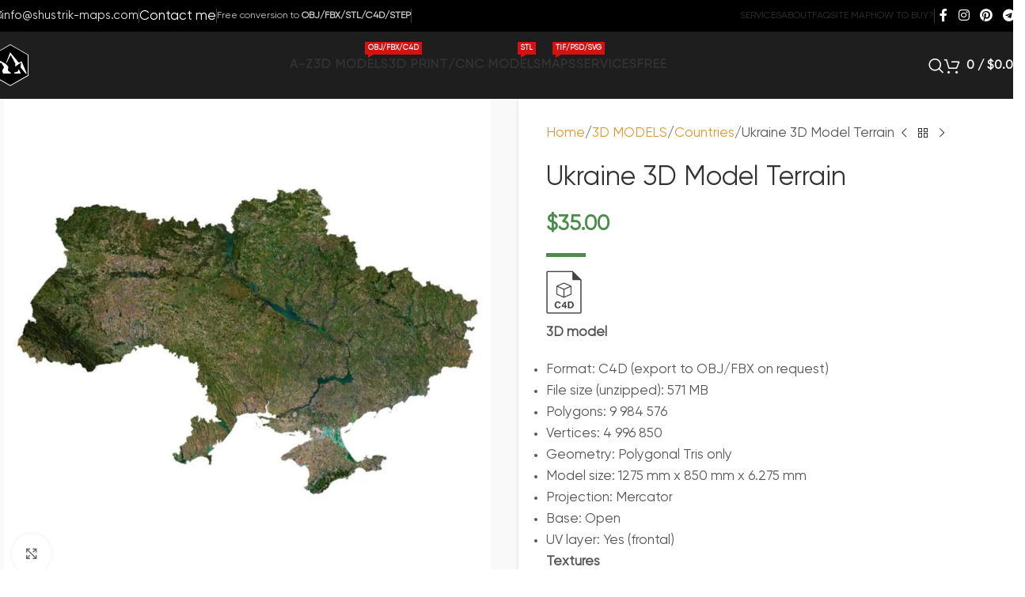

--- FILE ---
content_type: text/html; charset=UTF-8
request_url: https://shustrik-maps.com/product/ukraine-3d-model-terrain/
body_size: 72442
content:
<!DOCTYPE html><html lang="en-US"><head><script data-no-optimize="1">var litespeed_docref=sessionStorage.getItem("litespeed_docref");litespeed_docref&&(Object.defineProperty(document,"referrer",{get:function(){return litespeed_docref}}),sessionStorage.removeItem("litespeed_docref"));</script> <meta charset="UTF-8"><link rel="profile" href="https://gmpg.org/xfn/11"><link rel="pingback" href="https://shustrik-maps.com/xmlrpc.php"><meta name='robots' content='index, follow, max-image-preview:large, max-snippet:-1, max-video-preview:-1' /><title>Buy high-quality Ukraine 3D Model Terrain for 3D Design and Art</title><meta name="description" content="Ukraine 3D model is the perfect addition to your digital library. We offer high-quality 3D models, perfect for 3D designers." /><link rel="canonical" href="https://shustrik-maps.com/product/ukraine-3d-model-terrain/" /><meta property="og:locale" content="en_US" /><meta property="og:type" content="article" /><meta property="og:title" content="Buy high-quality Ukraine 3D Model Terrain for 3D Design and Art" /><meta property="og:description" content="Ukraine 3D model is the perfect addition to your digital library. We offer high-quality 3D models, perfect for 3D designers." /><meta property="og:url" content="https://shustrik-maps.com/product/ukraine-3d-model-terrain/" /><meta property="og:site_name" content="3D Models and 3D Maps" /><meta property="article:publisher" content="https://www.facebook.com/people/3D-Models-3D-Maps/61561136961470/" /><meta property="article:modified_time" content="2025-04-15T13:46:53+00:00" /><meta property="og:image" content="https://shustrik-maps.com/wp-content/uploads/2023/05/Ukraine-1_1-min-e1684907825549.jpg" /><meta property="og:image:width" content="1200" /><meta property="og:image:height" content="1200" /><meta property="og:image:type" content="image/jpeg" /><meta name="twitter:card" content="summary_large_image" /><meta name="twitter:site" content="@AleksandrSyce11" /><meta name="twitter:label1" content="Est. reading time" /><meta name="twitter:data1" content="4 minutes" /> <script type="application/ld+json" class="yoast-schema-graph">{"@context":"https://schema.org","@graph":[{"@type":"WebPage","@id":"https://shustrik-maps.com/product/ukraine-3d-model-terrain/","url":"https://shustrik-maps.com/product/ukraine-3d-model-terrain/","name":"Buy high-quality Ukraine 3D Model Terrain for 3D Design and Art","isPartOf":{"@id":"https://shustrik-maps.com/#website"},"primaryImageOfPage":{"@id":"https://shustrik-maps.com/product/ukraine-3d-model-terrain/#primaryimage"},"image":{"@id":"https://shustrik-maps.com/product/ukraine-3d-model-terrain/#primaryimage"},"thumbnailUrl":"https://shustrik-maps.com/wp-content/uploads/2023/05/Ukraine-1_1-min-e1684907825549.jpg","datePublished":"2023-05-24T05:44:06+00:00","dateModified":"2025-04-15T13:46:53+00:00","description":"Ukraine 3D model is the perfect addition to your digital library. We offer high-quality 3D models, perfect for 3D designers.","breadcrumb":{"@id":"https://shustrik-maps.com/product/ukraine-3d-model-terrain/#breadcrumb"},"inLanguage":"en-US","potentialAction":[{"@type":"ReadAction","target":["https://shustrik-maps.com/product/ukraine-3d-model-terrain/"]}]},{"@type":"ImageObject","inLanguage":"en-US","@id":"https://shustrik-maps.com/product/ukraine-3d-model-terrain/#primaryimage","url":"https://shustrik-maps.com/wp-content/uploads/2023/05/Ukraine-1_1-min-e1684907825549.jpg","contentUrl":"https://shustrik-maps.com/wp-content/uploads/2023/05/Ukraine-1_1-min-e1684907825549.jpg","width":1200,"height":1200,"caption":"Ukraine 3D model terrain"},{"@type":"BreadcrumbList","@id":"https://shustrik-maps.com/product/ukraine-3d-model-terrain/#breadcrumb","itemListElement":[{"@type":"ListItem","position":1,"name":"Products","item":"https://shustrik-maps.com/shop/"},{"@type":"ListItem","position":2,"name":"Ukraine 3D Model Terrain"}]},{"@type":"WebSite","@id":"https://shustrik-maps.com/#website","url":"https://shustrik-maps.com/","name":"3D Models and 3D Maps","description":"Highly polygonal models of planets, continents, islands, and countries for 3D printing and CNC milling","publisher":{"@id":"https://shustrik-maps.com/#organization"},"alternateName":"3D Terrain Maps, Satellite Images & Printable Models | Shustrik Maps","potentialAction":[{"@type":"SearchAction","target":{"@type":"EntryPoint","urlTemplate":"https://shustrik-maps.com/?s={search_term_string}"},"query-input":"required name=search_term_string"}],"inLanguage":"en-US"},{"@type":["Organization","Place","Store"],"@id":"https://shustrik-maps.com/#organization","name":"SHUSTRIK-MAPS","url":"https://shustrik-maps.com/","logo":{"@id":"https://shustrik-maps.com/product/ukraine-3d-model-terrain/#local-main-organization-logo"},"image":{"@id":"https://shustrik-maps.com/product/ukraine-3d-model-terrain/#local-main-organization-logo"},"sameAs":["https://www.facebook.com/people/3D-Models-3D-Maps/61561136961470/","https://twitter.com/AleksandrSyce11","https://www.instagram.com/shustrikmaps/","https://www.pinterest.com/sychev23021983","https://t.me/shustrik_maps"],"publishingPrinciples":"https://shustrik-maps.com/my-services/","diversityPolicy":"https://shustrik-maps.com/terms-of-service/","address":{"@id":"https://shustrik-maps.com/product/ukraine-3d-model-terrain/#local-main-place-address"},"openingHoursSpecification":[]},{"@type":"PostalAddress","@id":"https://shustrik-maps.com/product/ukraine-3d-model-terrain/#local-main-place-address","streetAddress":"1007 N Orange St. 4th Floor Suite #1874, Wilmington, Delaware 19801, United States, EIN 37-2090328 Address: 1007 N Orange St. 4th Floor Suite #1874, Wilmington, Delaware 19801, United States","addressLocality":"Delaware","postalCode":"1007 N","addressCountry":"US"},{"@type":"ImageObject","inLanguage":"en-US","@id":"https://shustrik-maps.com/product/ukraine-3d-model-terrain/#local-main-organization-logo","url":"https://shustrik-maps.com/wp-content/uploads/2024/09/Logo-shustrik-maps__.svg","contentUrl":"https://shustrik-maps.com/wp-content/uploads/2024/09/Logo-shustrik-maps__.svg","caption":"SHUSTRIK-MAPS"}]}</script> <meta name="geo.placename" content="Delaware" /><meta name="geo.region" content="United States (US)" /><link rel='preconnect' href='https://fonts.googleapis.com' /><link rel='preconnect' href='https://fonts.gstatic.com' /><link rel='preconnect' href='https://cdn.jsdelivr.net' /><link rel='preconnect' href='https://quic.cloud' /><link rel="alternate" title="oEmbed (JSON)" type="application/json+oembed" href="https://shustrik-maps.com/wp-json/oembed/1.0/embed?url=https%3A%2F%2Fshustrik-maps.com%2Fproduct%2Fukraine-3d-model-terrain%2F" /><link rel="alternate" title="oEmbed (XML)" type="text/xml+oembed" href="https://shustrik-maps.com/wp-json/oembed/1.0/embed?url=https%3A%2F%2Fshustrik-maps.com%2Fproduct%2Fukraine-3d-model-terrain%2F&#038;format=xml" /><style id='wp-img-auto-sizes-contain-inline-css' type='text/css'>img:is([sizes=auto i],[sizes^="auto," i]){contain-intrinsic-size:3000px 1500px}
/*# sourceURL=wp-img-auto-sizes-contain-inline-css */</style><style id="litespeed-ccss">img:is([sizes="auto"i],[sizes^="auto,"i]){contain-intrinsic-size:3000px 1500px}input[class*=apbct].apbct_special_field{display:none!important}#awx-express-checkout-wrapper{display:none}.awx-express-checkout-error{display:none}#awx-ec-apple-pay-btn{margin-bottom:8px}.awx-ec-button{width:100%;line-height:normal;display:none}@media (max-width:800px){#awx-express-checkout-button{flex-flow:column;padding:1em}.awx-apple-pay-btn{margin-bottom:1em}}.wc-airwallex-currency-switching-container{display:flex;flex-direction:column;align-items:flex-start;gap:2px;margin-right:16px}.wc-airwallex-currency-switching-conversion-rate{display:flex;justify-content:flex-end;align-items:center;gap:var(--Primitives-space-xs,8px)}.wc-airwallex-currency-switching-convert-icon{display:flex;flex-direction:column;justify-content:center;align-items:flex-end}.wc-airwallex-currency-switching-convert-icon-line{display:flex;width:var(--Component-radius-switch,12px);justify-content:center;align-items:center;gap:var(--Primitives-space-xs,8px)}.wc-airwallex-currency-switching-convert-icon-line div{width:1px;height:6px;background:var(--Semantic-Border-normal,#E8EAED)}.wc-airwallex-currency-switching-convert-text{display:flex;justify-content:flex-end;align-items:center;gap:4px;font-size:75%}.wc-airwallex-currency-switching-converted-amount{font-size:150%}.wc-airwallex-currency-switching-quote-expire-mask{display:none;z-index:9999;border:none;margin:0;padding:0;width:100%;height:100%;top:0;left:0;background:#fff;opacity:.6;position:fixed}.wc-airwallex-currency-switching-quote-expire{display:none;width:560px;height:375px;border-radius:6px;position:fixed;top:50%;left:50%;transform:translate(-50%,-50%);z-index:99999}.wc-airwallex-currency-switching-quote-expire .wc-airwallex-currency-switching-container{margin:0}.wc-airwallex-currency-switching-quote-expire-close{position:absolute;right:16px;top:16px;flex:none;order:2;flex-grow:0}.wc-airwallex-currency-switching-quote-expire-inner{display:flex;flex-direction:column;justify-content:center;align-items:center;padding:32px 40px;width:560px;height:375px;background:#FFF;border:1px solid #E8EAED;box-shadow:0 0 16px rgb(0 0 0/.08);border-radius:6px;flex:none;order:1;align-self:stretch;flex-grow:0}.wc-airwallex-currency-switching-quote-expire-header{display:flex;flex-direction:column;align-items:flex-start;padding:0 0 16px;gap:10px;width:480px;height:46px;flex:none;order:0;align-self:stretch;flex-grow:0;font-style:normal;font-weight:700;font-size:24px;line-height:125%;color:#1A1D21}.wc-airwallex-currency-switching-quote-expire-convert-text,.wc-airwallex-currency-switching-quote-expire-text{width:480px;font-size:14px;line-height:21px;color:#1A1D21}.wc-airwallex-currency-switching-quote-expire-text-medium{font-weight:700;font-size:16px;line-height:20px;color:#1A1D21}.wc-airwallex-currency-switching-quote-expire-text-large{font-weight:700;font-size:24px;line-height:30px;color:#1A1D21}.wc-airwallex-currency-switching-quote-expire-footer{display:flex;flex-direction:column;align-items:flex-start;padding:40px 0 0;gap:10px;width:480px;height:80px;flex:none;order:2;align-self:stretch;flex-grow:0}.wc-airwallex-currency-switching-quote-expire-button-group{display:flex;flex-direction:row;align-items:center;padding:0;gap:24px;width:480px;height:40px;flex:none;order:0;align-self:stretch;flex-grow:0;justify-content:flex-end}.wc-airwallex-currency-switching-quote-expire-place-back{display:flex;flex-direction:row;align-items:center;padding:11px 16px;gap:8px;width:153px;height:40px;background:#FFF;border-radius:6px;flex:none;order:2;flex-grow:0;font-style:normal;font-weight:700;font-size:14px;line-height:125%;text-align:center;color:#612FFF}.wc-airwallex-currency-switching-quote-expire-place-order{display:flex;flex-direction:row;align-items:center;padding:11px 16px;gap:8px;width:115px;height:40px;background:#612FFF;border-radius:6px;flex:none;order:3;flex-grow:0;font-size:14px;font-weight:700;line-height:17.5px;text-align:center;color:#FFF}.wc-airwallex-currency-switching-quote-expire-place-order-mask{height:40px;width:115px;position:absolute;display:none;background:#fff;opacity:.6}.vc_column-inner::after,.vc_row:after{clear:both}.vc_row:after,.vc_row:before{content:" ";display:table}.vc_non_responsive .vc_row .vc_col-sm-12{position:relative;float:left;width:100%;min-height:1px;padding-left:15px;padding-right:15px}.vc_column_container{width:100%}.vc_row{margin-left:-15px;margin-right:-15px}.vc_col-sm-12{position:relative;min-height:1px;padding-left:15px;padding-right:15px;box-sizing:border-box}@media (min-width:768px){.vc_col-sm-12{float:left}.vc_col-sm-12{width:100%}}.vc_message_box{border:1px solid #fff0;display:block;overflow:hidden;margin:0 0 21.74px;padding:1em 1em 1em 4em;position:relative;font-size:1em;box-sizing:border-box}.vc_message_box>p:last-child{margin-bottom:0}.vc_message_box-icon{bottom:0;font-size:1em;font-style:normal;left:0;position:absolute;top:0;width:4em}.vc_message_box-icon>*{font-size:1.7em;line-height:1}.vc_message_box-icon>*{font-style:normal;left:50%;position:absolute;top:50%;transform:translate(-50%,-50%)}.vc_color-green.vc_message_box{color:#3e562b;border-color:#c2e1a9;background-color:#eaf5e2}.vc_color-green.vc_message_box .vc_message_box-icon{color:#6DAB3C}.vc_color-info.vc_message_box{color:#5e7f96;border-color:#cfebfe;background-color:#dff2fe}.vc_color-info.vc_message_box .vc_message_box-icon{color:#56b0ee}.vc_message_box-rounded{border-radius:5px}.wpb-content-wrapper{margin:0;padding:0;border:none;overflow:unset;display:block}.vc_row.vc_row-flex{box-sizing:border-box;display:flex;flex-wrap:wrap}.vc_row.vc_row-flex>.vc_column_container{display:flex}.vc_row.vc_row-flex>.vc_column_container>.vc_column-inner{flex-grow:1;display:flex;flex-direction:column;z-index:1}@media (-ms-high-contrast:active),(-ms-high-contrast:none){.vc_row.vc_row-flex>.vc_column_container>.vc_column-inner>*{min-height:1em}}.vc_row.vc_row-flex::after,.vc_row.vc_row-flex::before{display:none}.vc_column-inner::after,.vc_column-inner::before{content:" ";display:table}.vc_column_container{padding-left:0;padding-right:0}.vc_column_container>.vc_column-inner{box-sizing:border-box;padding-left:15px;padding-right:15px;width:100%}.vc_row.vc_row-o-equal-height>.vc_column_container{align-items:stretch}:root{--wd-text-line-height:1.6;--wd-brd-radius:.001px;--wd-form-height:42px;--wd-form-color:inherit;--wd-form-placeholder-color:inherit;--wd-form-bg:transparent;--wd-form-brd-color:rgba(0,0,0,0.1);--wd-form-brd-color-focus:rgba(0,0,0,0.15);--wd-form-chevron:url([data-uri]);--wd-main-bgcolor:#fff;--wd-scroll-w:.001px;--wd-admin-bar-h:.001px;--wd-block-spacing:20px;--wd-header-banner-mt:.001px;--wd-sticky-nav-w:.001px;--color-white:#fff;--color-gray-100:#f7f7f7;--color-gray-200:#f1f1f1;--color-gray-300:#bbb;--color-gray-400:#a5a5a5;--color-gray-500:#767676;--color-gray-600:#666;--color-gray-700:#555;--color-gray-800:#333;--color-gray-900:#242424;--bgcolor-black-rgb:0,0,0;--bgcolor-white-rgb:255,255,255;--bgcolor-white:#fff;--bgcolor-gray-100:#f7f7f7;--bgcolor-gray-200:#f7f7f7;--bgcolor-gray-300:#f1f1f1;--bgcolor-gray-400:rgba(187,187,187,0.4);--brdcolor-gray-200:rgba(0,0,0,0.075);--brdcolor-gray-300:rgba(0,0,0,0.105);--brdcolor-gray-400:rgba(0,0,0,0.12);--brdcolor-gray-500:rgba(0,0,0,0.2);--wd-start:start;--wd-end:end;--wd-center:center;--wd-stretch:stretch}html,body,div,span,h1,h5,p,a,img,strong,i,ul,li,fieldset,form,label,figure,header,nav{margin:0;padding:0;border:0;vertical-align:baseline;font:inherit;font-size:100%}*,*:before,*:after{-webkit-box-sizing:border-box;-moz-box-sizing:border-box;box-sizing:border-box}html{line-height:1;-webkit-text-size-adjust:100%;font-family:sans-serif;overflow-x:hidden;overflow-y:scroll;font-size:var(--wd-text-font-size)}ul{list-style:none}a img{border:none}figure,header,main,nav{display:block}a,button,input{touch-action:manipulation}button,input,textarea{margin:0;color:inherit;font:inherit}button{overflow:visible}button,html input[type="button"],input[type="submit"]{-webkit-appearance:button}button::-moz-focus-inner,input::-moz-focus-inner{padding:0;border:0;padding:0;border:0}body{margin:0;background-color:#fff;color:var(--wd-text-color);text-rendering:optimizeLegibility;font-weight:var(--wd-text-font-weight);font-style:var(--wd-text-font-style);font-size:var(--wd-text-font-size);font-family:var(--wd-text-font);-webkit-font-smoothing:antialiased;-moz-osx-font-smoothing:grayscale;line-height:var(--wd-text-line-height)}@supports (overflow:clip){body{overflow-x:clip}}:is(body){height:auto}p{margin-bottom:var(--wd-tags-mb,20px)}a{color:var(--wd-link-color);text-decoration:none}:is(h1,h2,h3,h4,h5,h6,.title) a{color:inherit}label{display:block;margin-bottom:5px;color:var(--wd-title-color);vertical-align:middle;font-weight:400}strong{font-weight:600}fieldset{margin-bottom:20px;padding:20px 40px;border:2px solid var(--brdcolor-gray-300);border-radius:var(--wd-brd-radius)}img{max-width:100%;height:auto;border:0;vertical-align:middle}svg:not(:root){overflow:hidden}h1{font-size:28px}h5{font-size:16px}h1,h5,.title{display:block;margin-bottom:var(--wd-tags-mb,20px);color:var(--wd-title-color);text-transform:var(--wd-title-transform);font-weight:var(--wd-title-font-weight);font-style:var(--wd-title-font-style);font-family:var(--wd-title-font);line-height:1.4}.wd-entities-title{display:block;color:var(--wd-entities-title-color);word-wrap:break-word;font-weight:var(--wd-entities-title-font-weight);font-style:var(--wd-entities-title-font-style);font-family:var(--wd-entities-title-font);text-transform:var(--wd-entities-title-transform);line-height:1.4}:is(ul,ol){margin-bottom:var(--list-mb);padding-left:var(--li-pl);--list-mb:20px;--li-mb:10px;--li-pl:17px}:is(ul,ol) li{margin-bottom:var(--li-mb)}:is(ul,ol) li:last-child{margin-bottom:0}li>:is(ul,ol){margin-top:var(--li-mb);margin-bottom:0}ul{list-style:disc}.text-center{--content-align:center;--wd-align:center;--text-align:center;text-align:var(--text-align)}.text-left{--text-align:left;text-align:var(--text-align);--content-align:flex-start;--wd-align:flex-start}[class*="color-scheme-light"]{--color-white:#000;--color-gray-100:rgba(255,255,255,0.1);--color-gray-200:rgba(255,255,255,0.2);--color-gray-300:rgba(255,255,255,0.5);--color-gray-400:rgba(255,255,255,0.6);--color-gray-500:rgba(255,255,255,0.7);--color-gray-600:rgba(255,255,255,0.8);--color-gray-700:rgba(255,255,255,0.9);--color-gray-800:#fff;--color-gray-900:#fff;--bgcolor-black-rgb:255,255,255;--bgcolor-white-rgb:0,0,0;--bgcolor-white:#0f0f0f;--bgcolor-gray-100:#0a0a0a;--bgcolor-gray-200:#121212;--bgcolor-gray-300:#141414;--bgcolor-gray-400:#171717;--brdcolor-gray-200:rgba(255,255,255,0.1);--brdcolor-gray-300:rgba(255,255,255,0.15);--brdcolor-gray-400:rgba(255,255,255,0.25);--brdcolor-gray-500:rgba(255,255,255,0.3);--wd-text-color:rgba(255,255,255,0.8);--wd-title-color:#fff;--wd-widget-title-color:var(--wd-title-color);--wd-entities-title-color:#fff;--wd-entities-title-color-hover:rgba(255,255,255,0.8);--wd-link-color:rgba(255,255,255,0.9);--wd-link-color-hover:#fff;--wd-form-brd-color:rgba(255,255,255,0.2);--wd-form-brd-color-focus:rgba(255,255,255,0.3);--wd-form-placeholder-color:rgba(255,255,255,0.6);--wd-form-chevron:url([data-uri]);--wd-main-bgcolor:#1a1a1a;color:var(--wd-text-color)}.color-scheme-dark{--color-white:#fff;--color-gray-100:#f7f7f7;--color-gray-200:#f1f1f1;--color-gray-300:#bbb;--color-gray-400:#a5a5a5;--color-gray-500:#767676;--color-gray-600:#666;--color-gray-700:#555;--color-gray-800:#333;--color-gray-900:#242424;--bgcolor-black-rgb:0,0,0;--bgcolor-white-rgb:255,255,255;--bgcolor-white:#fff;--bgcolor-gray-100:#f7f7f7;--bgcolor-gray-200:#f7f7f7;--bgcolor-gray-300:#f1f1f1;--bgcolor-gray-400:rgba(187,187,187,0.4);--brdcolor-gray-200:rgba(0,0,0,0.075);--brdcolor-gray-300:rgba(0,0,0,0.105);--brdcolor-gray-400:rgba(0,0,0,0.12);--brdcolor-gray-500:rgba(0,0,0,0.2);--wd-text-color:#767676;--wd-title-color:#242424;--wd-entities-title-color:#333;--wd-entities-title-color-hover:rgba(51,51,51,0.65);--wd-link-color:#333;--wd-link-color-hover:#242424;--wd-form-brd-color:rgba(0,0,0,0.1);--wd-form-brd-color-focus:rgba(0,0,0,0.15);--wd-form-placeholder-color:#767676;color:var(--wd-text-color)}.wd-fill{position:absolute;inset:0}.wd-set-mb{--wd-mb:15px}.wd-set-mb>*{margin-bottom:var(--wd-mb)}.reset-last-child>*:last-child{margin-bottom:0}@keyframes wd-fadeIn{from{opacity:0}to{opacity:1}}input[type="email"],input[type="number"],input[type="text"],:root textarea{-webkit-appearance:none;-moz-appearance:none;appearance:none}input[type="email"],input[type="number"],input[type="text"],:root textarea{padding:0 15px;max-width:100%;width:100%;height:var(--wd-form-height);border:var(--wd-form-brd-width) solid var(--wd-form-brd-color);border-radius:var(--wd-form-brd-radius);background-color:var(--wd-form-bg);box-shadow:none;color:var(--wd-form-color);vertical-align:middle;font-size:14px}::-webkit-input-placeholder{color:var(--wd-form-placeholder-color)}::-moz-placeholder{color:var(--wd-form-placeholder-color)}:-moz-placeholder{color:var(--wd-form-placeholder-color)}input[type="number"]{padding:0;text-align:center}input[type="number"]::-webkit-inner-spin-button,input[type="number"]::-webkit-outer-spin-button{height:auto}:root textarea{overflow:auto;padding:10px 15px;min-height:190px;resize:vertical}input:-webkit-autofill{border-color:var(--wd-form-brd-color);-webkit-box-shadow:0 0 0 1000px var(--wd-form-bg) inset;-webkit-text-fill-color:var(--wd-form-color)}:is(.btn,.button,button,[type=submit],[type=button]){position:relative;display:inline-flex;align-items:center;justify-content:center;gap:5px;outline:none;border-radius:var(--btn-brd-radius,0);vertical-align:middle;text-align:center;text-decoration:none;text-shadow:none;line-height:1.2;color:var(--btn-color,#3E3E3E);border:var(--btn-brd-width,0) var(--btn-brd-style,solid) var(--btn-brd-color,#E9E9E9);background-color:var(--btn-bgcolor,#F3F3F3);box-shadow:var(--btn-box-shadow,unset);text-transform:var(--btn-transform,uppercase);font-weight:var(--btn-font-weight,600);font-family:var(--btn-font-family,inherit);font-style:var(--btn-font-style,unset);padding:var(--btn-padding,5px 20px);min-height:var(--btn-height,42px);font-size:var(--btn-font-size,13px)}[class*="wd-grid"]{--wd-col:var(--wd-col-lg);--wd-gap:var(--wd-gap-lg);--wd-col-lg:1;--wd-gap-lg:20px}.wd-grid-g{display:grid;grid-template-columns:repeat(var(--wd-col),minmax(0,1fr));gap:var(--wd-gap)}.wd-grid-col{grid-column:auto/span var(--wd-col)}[class*="wd-grid-f"]{display:flex;flex-wrap:wrap;gap:var(--wd-gap)}.wd-dropdown{--wd-align:var(--wd-start);position:absolute;top:100%;left:0;z-index:380;margin-top:15px;margin-right:0;margin-left:calc(var(--nav-gap, .001px)/2*-1);background-color:var(--bgcolor-white);background-position:bottom right;background-clip:border-box;background-repeat:no-repeat;box-shadow:0 0 3px rgb(0 0 0/.15);text-align:var(--wd-align);border-radius:var(--wd-brd-radius);visibility:hidden;opacity:0;transform:translateY(15px) translateZ(0)}.wd-dropdown:after{content:"";position:absolute;inset-inline:0;bottom:100%;height:15px}.wd-dropdown-menu{min-height:min(var(--wd-dropdown-height, unset),var(--wd-content-h, var(--wd-dropdown-height, unset)));width:var(--wd-dropdown-width);background-image:var(--wd-dropdown-bg-img)}.wd-dropdown-menu.wd-design-default{padding:var(--wd-dropdown-padding,12px 20px);--wd-dropdown-width:220px}.wd-dropdown-menu.wd-design-default>.container{padding:0;width:auto}.wd-side-hidden{--wd-side-hidden-w:340px;position:fixed;inset-block:var(--wd-admin-bar-h)0;z-index:500;overflow:hidden;overflow-y:auto;-webkit-overflow-scrolling:touch;width:min(var(--wd-side-hidden-w),100vw);background-color:var(--bgcolor-white)}.wd-side-hidden.wd-left{right:auto;left:0;transform:translate3d(-100%,0,0)}.wd-side-hidden.wd-right{right:0;left:auto;transform:translate3d(100%,0,0)}.wd-sub-menu{--sub-menu-color:#838383;--sub-menu-color-hover:var(--wd-primary-color);--li-pl:0;--list-mb:0;--li-mb:0;list-style:none}.wd-sub-menu li{position:relative}.wd-sub-menu li>a{position:relative;display:flex;align-items:center;padding-top:8px;padding-bottom:8px;color:var(--sub-menu-color);font-size:14px;line-height:1.3}.wd-nav{--list-mb:0;--li-mb:0;--li-pl:0;--nav-gap:20px;display:inline-flex;flex-wrap:wrap;justify-content:var(--text-align,var(--wd-align));text-align:left;gap:1px var(--nav-gap);list-style:none}.wd-nav>li{position:relative}.wd-nav>li>a{position:relative;display:flex;align-items:center;flex-direction:row;text-transform:uppercase;font-weight:600;font-size:13px;line-height:1.2}.wd-nav>li>a .menu-label{left:calc(100% - 30px);margin-left:0}.wd-nav>li:is(.wd-has-children,.menu-item-has-children)>a:after{margin-left:4px;font-weight:400;font-style:normal;font-size:clamp(6px,50%,18px);order:3;content:"";font-family:"woodmart-font"}.wd-sub-menu li>a img,.wd-nav-img{flex:0 0 auto;display:inline-block;width:var(--nav-img-width,auto)!important;height:var(--nav-img-height,auto)!important;max-height:var(--nav-img-height,18px);margin-inline-end:7px;object-fit:contain;object-position:50% 50%;line-height:0}.wd-nav[class*="wd-style-"]{--nav-color:#333;--nav-color-hover:rgba(51,51,51,0.7);--nav-color-active:rgba(51,51,51,0.7);--nav-chevron-color:rgba(82, 82, 82, .45)}.wd-nav[class*="wd-style-"]>li>a{color:var(--nav-color)}.wd-nav[class*="wd-style-"]>li:is(.wd-has-children,.menu-item-has-children)>a:after{color:var(--nav-chevron-color)}:is(.color-scheme-light,.whb-color-light) .wd-nav[class*="wd-style-"]{--nav-color:#fff;--nav-color-hover:rgba(255,255,255,0.8);--nav-color-active:rgba(255,255,255,0.8);--nav-chevron-color:rgba(255,255,255,0.6)}.wd-nav.wd-style-default{--nav-color-hover:var(--wd-primary-color);--nav-color-active:var(--wd-primary-color)}.wd-nav[class*="wd-style-underline"] .nav-link-text{position:relative;display:inline-block;padding-block:1px;line-height:1.2}.wd-nav[class*="wd-style-underline"] .nav-link-text:after{content:"";position:absolute;top:100%;left:0;width:0;height:2px;background-color:var(--wd-primary-color)}div.wpcf7-response-output{position:relative;margin-bottom:20px;padding-block:18px;padding-inline:65px 30px!important;text-align:start;border:none;border-radius:var(--wd-brd-radius);outline:none!important}div.wpcf7-response-output:before{position:absolute;top:calc(50% - 9px);left:24px;font-size:18px;line-height:18px;font-family:"woodmart-font"}.wpcf7 form:not(.sent) .wpcf7-response-output{background-color:var(--notices-warning-bg);color:var(--notices-warning-color)}.wpcf7 form:not(.sent) .wpcf7-response-output:before{content:""}.wd-close-side{position:fixed;background-color:rgb(0 0 0/.7);opacity:0;z-index:400}[class*="screen-reader"]{position:absolute!important;clip:rect(1px,1px,1px,1px);transform:scale(0)}.wd-breadcrumbs>:is(span,a):last-child{font-weight:600;color:var(--wd-bcrumb-color-active)}.wd-breadcrumbs .wd-delimiter{margin-inline:8px;color:var(--wd-bcrumb-delim-color)}.wd-breadcrumbs .wd-delimiter:after{content:"/"}:is(.wd-breadcrumbs,.yoast-breadcrumb){--wd-link-color:var(--color-gray-500);--wd-link-color-hover:var(--color-gray-700);--wd-bcrumb-color-active:var(--color-gray-900)}.wd-action-btn{display:inline-flex;vertical-align:middle}.wd-action-btn>a{display:inline-flex;align-items:center;justify-content:center;color:var(--wd-action-color,var(--color-gray-800))}.wd-action-btn>a:before{font-size:var(--wd-action-icon-size,1.1em);font-family:"woodmart-font"}.wd-action-btn>a:after{position:absolute;top:calc(50% - .5em);left:0;opacity:0;font-size:var(--wd-action-icon-size,1.1em);content:"";display:inline-block;width:1em;height:1em;border:1px solid #fff0;border-left-color:var(--color-gray-900);border-radius:50%;vertical-align:middle;animation:wd-rotate 450ms infinite linear var(--wd-anim-state,paused)}.wd-action-btn.wd-style-text>a{position:relative;font-weight:600;line-height:1}.wd-action-btn.wd-style-text>a:before{margin-inline-end:.3em;font-weight:400}.wd-cross-icon>a:before{content:""}.wd-heading{display:flex;flex:0 0 auto;align-items:center;justify-content:flex-end;gap:10px;padding:20px 15px;border-bottom:1px solid var(--brdcolor-gray-300)}.wd-heading .title{flex:1 1 auto;margin-bottom:0;font-size:130%}.wd-heading .wd-action-btn{flex:0 0 auto}.wd-heading .wd-action-btn.wd-style-text>a{height:25px}:is(.widget,.wd-widget,div[class^="vc_wp"]){line-height:1.4;--wd-link-color:var(--color-gray-500);--wd-link-color-hover:var(--color-gray-800)}.widget{margin-bottom:30px;padding-bottom:30px;border-bottom:1px solid var(--brdcolor-gray-300)}.widget:last-child{margin-bottom:0;padding-bottom:0;border-bottom:none}:is(.wd-entry-content,.entry-content,.is-layout-flow,.is-layout-constrained,.is-layout-constrained>.wp-block-group__inner-container)>*{margin-block:0 var(--wd-block-spacing)}:is(.wd-entry-content,.entry-content,.is-layout-flow,.is-layout-constrained,.is-layout-constrained>.wp-block-group__inner-container)>*:last-child{margin-bottom:0}.wd-page-wrapper{position:relative;background-color:var(--wd-main-bgcolor)}body:not([class*="wrapper-boxed"]){background-color:var(--wd-main-bgcolor)}.wd-page-content{min-height:50vh;background-color:var(--wd-main-bgcolor)}.container{width:100%;max-width:var(--wd-container-w);padding-inline:15px;margin-inline:auto}.wd-content-layout{padding-block:40px}:where(.wd-content-layout>div){grid-column:auto/span var(--wd-col)}@media (max-width:1024px){@supports not (overflow:clip){body{overflow:hidden}}[class*="wd-grid"]{--wd-col:var(--wd-col-md);--wd-gap:var(--wd-gap-md);--wd-col-md:var(--wd-col-lg);--wd-gap-md:var(--wd-gap-lg)}.wd-side-hidden{--wd-side-hidden-w:min(300px, 80vw)}.wd-close-side{top:-150px}}@media (max-width:768.98px){[class*="wd-grid"]{--wd-col:var(--wd-col-sm);--wd-gap:var(--wd-gap-sm);--wd-col-sm:var(--wd-col-md);--wd-gap-sm:var(--wd-gap-md)}}@media (max-width:576px){[class*="wd-grid"]{--wd-col:var(--wd-col-xs);--wd-gap:var(--wd-gap-xs);--wd-col-xs:var(--wd-col-sm);--wd-gap-xs:var(--wd-gap-sm)}}.wd-button-wrapper .btn-style-link{background-color:transparent!important}:is(.wd-entry-content,.entry-content)>.wpb-content-wrapper{margin-bottom:0}.vc_row,.wpb_column{scroll-margin-top:150px}.vc_row.vc_row-flex>.vc_column_container>.vc_column-inner{z-index:auto}.woocommerce-breadcrumb{display:inline-flex;align-items:center;flex-wrap:wrap}.amount{color:var(--wd-primary-color);font-weight:600}.price{color:var(--wd-primary-color)}.price .amount{font-size:inherit}.woocommerce-notices-wrapper:empty{display:none}.single_add_to_cart_button{border-radius:var(--btn-accented-brd-radius);color:var(--btn-accented-color);box-shadow:var(--btn-accented-box-shadow);background-color:var(--btn-accented-bgcolor);text-transform:var(--btn-accented-transform,var(--btn-transform,uppercase));font-weight:var(--btn-accented-font-weight,var(--btn-font-weight,600));font-family:var(--btn-accented-font-family,var(--btn-font-family,inherit));font-style:var(--btn-accented-font-style,var(--btn-font-style,unset))}.wd-buy-now-btn{border-radius:var(--btn-accented-brd-radius);color:var(--btn-accented-color);box-shadow:var(--btn-accented-box-shadow);background-color:var(--btn-accented-bgcolor);text-transform:var(--btn-accented-transform,var(--btn-transform,uppercase));font-weight:var(--btn-accented-font-weight,var(--btn-font-weight,600));font-family:var(--btn-accented-font-family,var(--btn-font-family,inherit));font-style:var(--btn-accented-font-style,var(--btn-font-style,unset))}form.cart{display:flex;flex-wrap:wrap;gap:10px;justify-content:var(--content-align)}form.cart>*{flex:1 1 100%}form.cart :where(.single_add_to_cart_button,.wd-buy-now-btn,.quantity){flex:0 0 auto}.woocommerce-product-details__short-description{margin-bottom:20px}.woocommerce-product-details__short-description>*:last-child{margin-bottom:0}.single_add_to_cart_button:before{content:"";position:absolute;inset:0;opacity:0;z-index:1;border-radius:inherit;background-color:inherit;box-shadow:inherit}.single_add_to_cart_button:after{position:absolute;top:calc(50% - 9px);inset-inline-start:calc(50% - 9px);opacity:0;z-index:2;content:"";display:inline-block;width:18px;height:18px;border:1px solid #fff0;border-left-color:currentColor;border-radius:50%;vertical-align:middle;animation:wd-rotate 450ms infinite linear var(--wd-anim-state,paused)}div.quantity{--wd-form-height:42px;display:inline-flex;vertical-align:top;white-space:nowrap}div.quantity input[type=number]::-webkit-inner-spin-button,div.quantity input[type=number]::-webkit-outer-spin-button,div.quantity input[type="number"]{margin:0;-webkit-appearance:none;-moz-appearance:none;appearance:none}div.quantity :is(input[type="number"],input[type="text"],input[type="button"]){display:inline-block;color:var(--wd-form-color)}div.quantity input[type="number"]{width:30px;border-radius:0;border-right:none;border-left:none}div.quantity input[type="button"]{padding:0 5px;min-width:25px;min-height:unset;height:var(--wd-form-height);border:var(--wd-form-brd-width) solid var(--wd-form-brd-color);background:var(--wd-form-bg);box-shadow:none}div.quantity .minus{border-start-start-radius:var(--wd-form-brd-radius);border-end-start-radius:var(--wd-form-brd-radius)}div.quantity .plus{border-start-end-radius:var(--wd-form-brd-radius);border-end-end-radius:var(--wd-form-brd-radius)}@-moz-document url-prefix(){div.quantity input[type="number"]{-webkit-appearance:textfield;-moz-appearance:textfield;appearance:textfield}}.product_title{font-size:34px;line-height:1.2;--page-title-display:block}@media (max-width:1024px){.woocommerce-breadcrumb .wd-last-link{--wd-link-color:var(--color-gray-900);font-weight:600}.woocommerce-breadcrumb .wd-last-link~span{display:none}.product_title{font-size:24px}}@media (max-width:768.98px){.product_title{font-size:20px}}.whb-flex-row{display:flex;flex-direction:row;flex-wrap:nowrap;justify-content:space-between}.whb-column{display:flex;align-items:center;flex-direction:row;max-height:inherit}.whb-col-left,.whb-mobile-left{justify-content:flex-start;margin-left:-10px}.whb-col-right,.whb-mobile-right{justify-content:flex-end;margin-right:-10px}.whb-col-mobile{flex:1 1 auto;justify-content:center;margin-inline:-10px}.whb-flex-flex-middle .whb-col-center{flex:1 1 0%}.whb-flex-equal-sides :is(.whb-col-left,.whb-col-right){flex:1 1 0%}.whb-general-header :is(.whb-mobile-left,.whb-mobile-right){flex:1 1 0%}.whb-main-header{position:relative;top:0;right:0;left:0;z-index:390;backface-visibility:hidden;-webkit-backface-visibility:hidden}.wd-header-nav,.site-logo{padding-inline:10px}.wd-header-nav{flex:1 1 auto}.wd-header-nav.wd-inline{flex:0 0 auto;max-width:100%}.wd-nav-main>li>a,.wd-nav-secondary>li>a{height:40px;font-weight:var(--wd-header-el-font-weight);font-style:var(--wd-header-el-font-style);font-size:var(--wd-header-el-font-size);font-family:var(--wd-header-el-font);text-transform:var(--wd-header-el-transform)}.whb-top-bar .wd-nav-secondary>li>a{font-weight:400;font-size:12px}.site-logo{max-height:inherit}.wd-logo{max-height:inherit}.wd-logo img{padding-top:5px;padding-bottom:5px;max-height:inherit;transform:translateZ(0);backface-visibility:hidden;-webkit-backface-visibility:hidden;perspective:800px}.wd-logo img[src$=".svg"]{height:100%}.wd-header-divider:before{content:"";display:block;height:18px;border-right:1px solid}.whb-color-light .wd-header-divider:before{border-color:var(--wd-divider-color,rgb(255 255 255 / .25))}.wd-header-mobile-nav .wd-tools-icon:before{content:"";font-family:"woodmart-font"}.wd-nav-mobile{display:none;margin-inline:0;animation:wd-fadeIn 1s ease}.wd-nav-mobile>li{flex:1 1 100%;max-width:100%;width:100%}.wd-nav-mobile>li>a{color:var(--color-gray-800)}.wd-nav-mobile li.menu-item-has-children>a:after{content:none}.wd-nav-mobile.wd-active{display:block}.wd-nav-mobile>li,.wd-nav-mobile>li>ul li{display:flex;flex-wrap:wrap}.wd-nav-mobile>li>a,.wd-nav-mobile>li>ul li>a{flex:1 1 0%;padding:5px 20px;min-height:50px;border-bottom:1px solid var(--brdcolor-gray-300)}.wd-nav-mobile>li>:is(.wd-sub-menu,.sub-sub-menu){display:none;flex:1 1 100%;order:3}@media (min-width:1025px){.whb-top-bar-inner{height:var(--wd-top-bar-h);max-height:var(--wd-top-bar-h)}.whb-general-header-inner{height:var(--wd-header-general-h);max-height:var(--wd-header-general-h)}.whb-hidden-lg{display:none}.whb-full-width .whb-row>.container{max-width:100%;width:clamp(var(--wd-container-w),95%,100%)}}@media (max-width:1024px){.whb-top-bar-inner{height:var(--wd-top-bar-sm-h);max-height:var(--wd-top-bar-sm-h)}.whb-general-header-inner{height:var(--wd-header-general-sm-h);max-height:var(--wd-header-general-sm-h)}.whb-visible-lg{display:none}}.wd-tools-element{position:relative;--wd-header-el-color:#333;--wd-header-el-color-hover:rgba(51,51,51,.6);--wd-tools-icon-base-width:20px}.wd-tools-element>a{display:flex;align-items:center;justify-content:center;height:40px;color:var(--wd-header-el-color);line-height:1;padding-inline:10px}.wd-tools-element .wd-tools-icon{position:relative;display:flex;align-items:center;justify-content:center;font-size:0}.wd-tools-element .wd-tools-icon:before{font-size:var(--wd-tools-icon-base-width)}.wd-tools-element .wd-tools-text{margin-inline-start:8px;text-transform:var(--wd-header-el-transform);white-space:nowrap;font-weight:var(--wd-header-el-font-weight);font-style:var(--wd-header-el-font-style);font-size:var(--wd-header-el-font-size);font-family:var(--wd-header-el-font)}.wd-tools-element .wd-tools-count{z-index:1;width:var(--wd-count-size,15px);height:var(--wd-count-size,15px);border-radius:50%;text-align:center;letter-spacing:0;font-weight:400;line-height:var(--wd-count-size,15px)}.wd-tools-element.wd-style-icon .wd-tools-text{display:none!important}.whb-color-light .wd-tools-element{--wd-header-el-color:#fff;--wd-header-el-color-hover:rgba(255,255,255,0.8)}.wd-tools-element.wd-design-1 .wd-tools-count{width:auto;height:auto;text-transform:var(--wd-header-el-transform);font-weight:var(--wd-header-el-font-weight);font-style:var(--wd-header-el-font-style);font-size:var(--wd-header-el-font-size);font-family:var(--wd-header-el-font);line-height:inherit}.wd-tools-element.wd-design-1 .subtotal-divider{display:inline}.wd-header-text,.whb-column>.wd-social-icons,.wd-header-html{padding-inline:10px}.wd-header-text{--wd-tags-mb:10px;flex:1 1 auto}.whb-top-bar .wd-header-text{font-size:12px;line-height:1.2}.whb-color-light .wd-header-text{--wd-text-color:rgba(255,255,255,0.8);--wd-title-color:#fff;--wd-link-color:rgba(255,255,255,0.9);--wd-link-color-hover:#fff;color:var(--wd-text-color)}.mfp-hide{display:none!important}.wd-popup{position:relative;display:none;margin:50px auto;padding:var(--wd-popup-padding,30px);width:100%;max-width:var(--wd-popup-width,800px);border-radius:var(--wd-brd-radius);background-color:var(--bgcolor-white);content-visibility:unset!important}.btn.btn-style-link{--btn-bgcolor:transparent;--btn-bgcolor-hover:transparent;--btn-brd-width:2px;--btn-box-shadow-hover:none;--btn-height:none;--btn-padding:0;border-top:0;border-inline:0}div.wpcf7 input[type="submit"]{border-radius:var(--btn-accented-brd-radius);color:var(--btn-accented-color);box-shadow:var(--btn-accented-box-shadow);background-color:var(--btn-accented-bgcolor);text-transform:var(--btn-accented-transform,var(--btn-transform,uppercase));font-weight:var(--btn-accented-font-weight,var(--btn-font-weight,600));font-family:var(--btn-accented-font-family,var(--btn-font-family,inherit));font-style:var(--btn-accented-font-style,var(--btn-font-style,unset))}div.wpcf7-response-output{display:none;margin:20px 0 0}.wd-social-icons{display:flex;align-items:center;flex-wrap:wrap;gap:var(--wd-social-gap,calc(var(--wd-social-size, 40px) / 4));justify-content:var(--wd-align)}.wd-social-icons>a{display:inline-flex;align-items:center;justify-content:center;width:var(--wd-social-size,40px);height:var(--wd-social-size,40px);font-size:var(--wd-social-icon-size,calc(var(--wd-social-size, 40px) / 2.5));color:var(--wd-social-color);background-color:var(--wd-social-bg,unset);box-shadow:var(--wd-social-shadow);border:var(--wd-social-brd) var(--wd-social-brd-color);border-radius:var(--wd-social-radius);line-height:1}.wd-social-icons .wd-icon:before{content:var(--wd-social-icon,unset);font-family:"woodmart-font"}.social-facebook{--wd-social-brand-color:#365493;--wd-social-icon:"\f180"}.social-instagram{--wd-social-brand-color:#774430;--wd-social-icon:"\f163"}.social-pinterest{--wd-social-brand-color:#CB2027;--wd-social-icon:"\f156"}.social-tg{--wd-social-brand-color:#37AEE2;--wd-social-icon:"\f179"}.wd-social-icons.wd-style-default{gap:0;--wd-social-color:rgba(0,0,0,0.6);--wd-social-color-hover:rgba(0,0,0,0.8)}.wd-social-icons.wd-style-default>a{width:auto;height:auto;padding:var(--wd-social-gap,calc(var(--wd-social-size, 40px) / 6))}.wd-social-icons.wd-style-default.color-scheme-light{--wd-social-color:#fff;--wd-social-color-hover:rgba(255,255,255,0.6)}.wd-social-icons.wd-shape-circle{--wd-social-radius:50%}.menu-label{position:absolute;bottom:85%;z-index:1;display:inline-block;margin-inline-start:-20px;padding:2px 4px;border-radius:calc(var(--wd-brd-radius)/1.5);background-color:var(--wd-label-color);color:#fff;vertical-align:middle;text-transform:uppercase;white-space:nowrap;font-weight:600;font-size:9px;font-family:var(--wd-text-font);line-height:12px}.menu-label:before{content:"";position:absolute;top:100%;inset-inline-start:10px;border:4px solid var(--wd-label-color);border-bottom-color:transparent!important;border-inline-end-color:transparent!important;border-inline-end-width:7px;border-inline-start-width:0}.menu-label-red{--wd-label-color:#D41212}.wd-header-search .wd-tools-icon:before{content:"";font-family:"woodmart-font"}.wd-header-search .wd-tools-icon:after{position:absolute;top:50%;left:50%;display:block;font-size:clamp(var(--wd-tools-icon-base-width),var(--wd-tools-icon-width, var(--wd-tools-icon-base-width)),60px);opacity:0;transform:translate(-50%,-50%);content:"";font-family:"woodmart-font"}.cart-widget-side{display:flex;flex-direction:column}.cart-widget-side .widget_shopping_cart{position:relative;flex:1 1 100%}.cart-widget-side .widget_shopping_cart_content{display:flex;flex:1 1 auto;flex-direction:column;height:100%}.wd-header-cart .wd-tools-icon:before{content:"";font-family:"woodmart-font"}.wd-header-cart :is(.wd-cart-subtotal,.subtotal-divider,.wd-tools-count){vertical-align:middle}.wd-header-cart .wd-cart-number>span,.wd-header-cart .subtotal-divider{display:none}.wd-header-cart .wd-cart-subtotal .amount{color:inherit;font-weight:inherit;font-size:inherit}.product-image-summary .summary-inner{--wd-mb:20px;container:entry-summary/inline-size}.single-product .wd-builder-off{--wd-single-spacing:40px}.wd-builder-off .single-product-page>div:not(:last-child){margin-bottom:var(--wd-single-spacing)}.single-breadcrumbs-wrapper :is(.wd-breadcrumbs,.yoast-breadcrumb){flex:1 1 auto;text-align:start}.single-breadcrumbs-wrapper .wd-products-nav{flex:0 0 auto}@media (max-width:1024px){.single-product .wd-builder-off{--wd-single-spacing:20px;padding-block:20px}}@media (max-width:768.98px){.single-product-page .summary-inner{margin-bottom:-20px}}.summary-inner>.price{font-size:155%;line-height:1.2}@media (max-width:1024px){.summary-inner>.price{margin-bottom:15px;font-size:130%}}.product-summary-shadow .summary-inner{padding:30px 35px 15px;background-color:var(--bgcolor-white);box-shadow:0 0 5px rgb(0 0 0/.1);border-radius:var(--wd-brd-radius)}.woocommerce-product-gallery{display:flex;flex-wrap:wrap;gap:var(--wd-gallery-gap,10px)}.woocommerce-product-gallery>*{flex:1 1 100%;max-width:100%}.woocommerce-product-gallery img{width:100%;border-radius:var(--wd-brd-radius)}.woocommerce-product-gallery .wd-carousel-inner{margin:0}.woocommerce-product-gallery .wd-carousel{--wd-gap:var(--wd-gallery-gap, 10px);padding:0;border-radius:var(--wd-brd-radius)}.woocommerce-product-gallery .wd-nav-arrows.wd-pos-sep{--wd-arrow-offset-h:calc(var(--wd-arrow-width, var(--wd-arrow-size, 50px)) / -1)}.woocommerce-product-gallery .woocommerce-product-gallery__image{position:relative;overflow:hidden;border-radius:var(--wd-brd-radius)}.wd-gallery-thumb :is(.wd-carousel-item:hover,.wd-thumb-active,.wd-carousel:not(.wd-initialized) .wd-carousel-item:first-child){opacity:.5}.product-additional-galleries{position:absolute;bottom:0;inset-inline-start:0;z-index:3;display:flex;align-items:flex-start;flex-direction:column;gap:10px;padding:15px}.wd-action-btn.wd-style-icon-bg-text{--wd-action-icon-size:18px;--wd-action-color:var(--color-gray-600);--wd-action-color-hover:var(--color-gray-800)}.wd-action-btn.wd-style-icon-bg-text>a{flex-wrap:nowrap;overflow:hidden;min-width:calc(var(--wd-action-icon-size)*2.8);height:calc(var(--wd-action-icon-size)*2.8);border-radius:calc(var(--wd-action-icon-size)*2);background-color:var(--bgcolor-white);box-shadow:0 0 5px rgb(0 0 0/.08)}.wd-action-btn.wd-style-icon-bg-text>a:before{display:inline-flex;align-items:center;justify-content:center;width:calc(var(--wd-action-icon-size)*2.8);height:calc(var(--wd-action-icon-size)*2.8)}.wd-action-btn.wd-style-icon-bg-text>a>span{overflow:hidden;max-width:0;white-space:nowrap;font-size:90%;font-weight:600}.wd-show-product-gallery-wrap>a:before{content:""}@media (max-width:1024px){.wd-action-btn.wd-style-icon-bg-text{--wd-action-icon-size:16px}}.wd-carousel-container{--wd-width:100%;position:relative;width:var(--wd-width)}.wd-carousel-inner{position:relative;margin:-15px 0}.wd-carousel{position:relative;overflow:var(--wd-carousel-overflow,hidden);padding:15px 0;margin-inline:calc(var(--wd-gap)/-2);touch-action:pan-y}@supports (overflow:clip){.wd-carousel{overflow:var(--wd-carousel-overflow,clip)}}.wd-carousel-wrap{position:relative;width:100%;height:100%;z-index:1;display:flex;box-sizing:content-box;transform:translate3d(0,0,0)}.wd-carousel-item{position:relative;height:100%;flex:0 0 calc(100%/var(--wd-col));max-width:calc(100%/var(--wd-col));padding:0 calc(var(--wd-gap)/2);transform:translate3d(0,0,0)}.wd-carousel:not(.wd-initialized)+.wd-nav-arrows .wd-btn-arrow{opacity:0!important}.wd-arrow-inner{display:inline-flex;align-items:center;justify-content:center;width:var(--wd-arrow-width,var(--wd-arrow-size,50px));height:var(--wd-arrow-height,var(--wd-arrow-size,50px));line-height:1;color:var(--wd-arrow-color,var(--color-gray-800));background:var(--wd-arrow-bg,unset);box-shadow:var(--wd-arrow-shadow,unset);border:var(--wd-arrow-brd,unset) var(--wd-arrow-brd-color,unset);border-radius:var(--wd-arrow-radius,unset)}.wd-arrow-inner:after{font-size:var(--wd-arrow-icon-size,24px);font-family:"woodmart-font"}.wd-disabled .wd-arrow-inner{color:var(--wd-arrow-color-dis,var(--color-gray-400));background:var(--wd-arrow-bg-dis,var(--wd-arrow-bg));border-color:var(--wd-arrow-brd-color-dis,var(--wd-arrow-brd-color))}.wd-prev .wd-arrow-inner:after{content:""}.wd-next .wd-arrow-inner:after{content:""}.wd-nav-arrows.wd-pos-sep:after{content:"";position:absolute;inset:0 calc((var(--wd-arrow-width, var(--wd-arrow-size, 50px)) + var(--wd-arrow-offset-h, 0px))*-1)}.wd-nav-arrows.wd-pos-sep .wd-btn-arrow{position:absolute;top:calc(50% - var(--wd-arrow-offset-v, 0px) + var(--wd-arrow-height, var(--wd-arrow-size, 50px))/-2);z-index:250}.wd-nav-arrows.wd-pos-sep .wd-prev{inset-inline-end:calc(100% + var(--wd-arrow-offset-h, 0px))}.wd-nav-arrows.wd-pos-sep .wd-next{inset-inline-start:calc(100% + var(--wd-arrow-offset-h, 0px))}@media (min-width:1025px){.wd-nav-arrows[class*="wd-hover"].wd-pos-sep .wd-btn-arrow{opacity:0}.wd-nav-arrows.wd-hover-1.wd-pos-sep .wd-prev{transform:translateX(-30px)}.wd-nav-arrows.wd-hover-1.wd-pos-sep .wd-next{transform:translateX(30px)}}@media (max-width:1024px){.wd-nav-arrows{--wd-arrow-icon-size:16px;--wd-arrow-size:40px}.wd-nav-arrows:where(.wd-pos-sep){--wd-arrow-offset-h:-12px}}.wd-products-nav .wd-dropdown{right:0;left:auto;margin-left:0;margin-right:calc(var(--nav-gap, .001px)/2*-1);display:flex;align-items:center;min-width:240px}.wd-products-nav{position:relative;display:inline-flex;align-items:center;letter-spacing:0;font-size:14px}.wd-product-nav-btn{display:flex;align-items:center;justify-content:center;width:24px;height:24px;color:var(--color-gray-900)}.wd-product-nav-btn:before{font-size:12px;font-family:"woodmart-font"}.wd-product-nav-btn.wd-btn-prev:before{content:""}.wd-product-nav-btn.wd-btn-next:before{content:""}.wd-product-nav-btn.wd-btn-back span{font-size:0}.wd-product-nav-btn.wd-btn-back:before{content:""}.wd-product-nav-thumb{flex-shrink:0;max-width:90px}.wd-product-nav-thumb img{border-top-left-radius:var(--wd-brd-radius);border-bottom-left-radius:var(--wd-brd-radius)}.wd-product-nav-desc{padding:10px 15px}.wd-product-nav-desc .wd-entities-title{margin-bottom:5px}@media (max-width:768.98px){.wd-products-nav .wd-dropdown{display:none}}.wc-tabs-wrapper .woocommerce-Tabs-panel{display:none}.tabs-layout-tabs>.wd-accordion-item>.wd-accordion-title{display:none}.wd-accordion.wd-style-default>.wd-accordion-item:first-of-type{border-top:2px solid var(--brdcolor-gray-300)}.wd-accordion.wd-style-default>.wd-accordion-item{border-bottom:1px solid var(--brdcolor-gray-300)}.wd-accordion-title{display:flex;align-items:center;gap:12px;padding-block:var(--wd-accordion-spacing)}.wd-accordion-title:is(.wd-active,:hover)>.wd-accordion-title-text{color:var(--wd-primary-color)}.wd-accordion-title-text{display:flex;align-items:center;flex:1;gap:5px;color:var(--wd-title-color);font-weight:var(--wd-title-font-weight);font-size:var(--wd-accordion-font-size,16px)}.wd-accordion-opener{position:relative;color:var(--color-gray-300);text-align:center;font-size:10px;line-height:1}.wd-accordion.wd-opener-style-arrow>.wd-accordion-item>.wd-accordion-title .wd-accordion-opener:before{content:"";font-family:"woodmart-font"}.wd-accordion.wd-opener-style-arrow>.wd-accordion-item>.wd-accordion-title.wd-active .wd-accordion-opener{transform:rotate(180deg)}.wd-accordion-content{padding-bottom:var(--wd-accordion-spacing);display:none;opacity:0}.wd-accordion-content.wd-active{display:block;opacity:1}.wd-accordion.wd-titles-left>.wd-accordion-item>.wd-accordion-title>div{justify-content:left}.wd-wpb.wd-accordion .wd-accordion-title-text{font-weight:inherit;font-size:inherit;font-family:inherit}.scrollToTop{position:fixed;right:20px;bottom:20px;z-index:350;display:flex;align-items:center;justify-content:center;width:50px;height:50px;border-radius:50%;background-color:rgba(var(--bgcolor-white-rgb),.9);box-shadow:0 0 5px rgb(0 0 0/.17);color:var(--color-gray-800);font-size:16px;opacity:0;backface-visibility:hidden;-webkit-backface-visibility:hidden;transform:translateX(100%)}.scrollToTop:after{content:"";font-family:"woodmart-font"}@media (max-width:1024px){.scrollToTop{right:12px;bottom:12px;width:40px;height:40px;font-size:14px}}.wd-search-full-screen .searchform input[type="text"]{padding:0;text-align:center;font-weight:600;font-size:48px}.wd-search-full-screen .searchform .searchsubmit{display:none}@media (max-width:1024px){.wd-search-full-screen .searchform input[type="text"]{font-size:20px}}.searchform input[type="text"]{padding-inline-end:calc(var(--wd-search-btn-w) + 30px)}.searchform .searchsubmit{--btn-color:var(--wd-form-color, currentColor);--btn-bgcolor:transparent;position:absolute;gap:0;inset-block:0;inset-inline-end:0;padding:0;width:var(--wd-search-btn-w);min-height:unset;border:none;box-shadow:none;font-weight:400;font-size:0;font-style:unset}.searchform .searchsubmit:after{font-size:calc(var(--wd-form-height)/2.3);content:"";font-family:"woodmart-font"}.searchform .searchsubmit:before{position:absolute;top:50%;left:50%;margin-top:calc((var(--wd-form-height)/2.5)/-2);margin-left:calc((var(--wd-form-height)/2.5)/-2);opacity:0;content:"";display:inline-block;width:calc(var(--wd-form-height)/2.5);height:calc(var(--wd-form-height)/2.5);border:1px solid #fff0;border-left-color:currentColor;border-radius:50%;vertical-align:middle;animation:wd-rotate 450ms infinite linear var(--wd-anim-state,paused)}:root{--wd-top-bar-h:40px;--wd-top-bar-sm-h:38px;--wd-top-bar-sticky-h:.00001px;--wd-top-bar-brd-w:.00001px;--wd-header-general-h:85px;--wd-header-general-sm-h:60px;--wd-header-general-sticky-h:60px;--wd-header-general-brd-w:.00001px;--wd-header-bottom-h:.00001px;--wd-header-bottom-sm-h:.00001px;--wd-header-bottom-sticky-h:.00001px;--wd-header-bottom-brd-w:.00001px;--wd-header-clone-h:.00001px;--wd-header-brd-w:calc(var(--wd-top-bar-brd-w) + var(--wd-header-general-brd-w) + var(--wd-header-bottom-brd-w));--wd-header-h:calc(var(--wd-top-bar-h) + var(--wd-header-general-h) + var(--wd-header-bottom-h) + var(--wd-header-brd-w));--wd-header-sticky-h:calc(var(--wd-top-bar-sticky-h) + var(--wd-header-general-sticky-h) + var(--wd-header-bottom-sticky-h) + var(--wd-header-clone-h) + var(--wd-header-brd-w));--wd-header-sm-h:calc(var(--wd-top-bar-sm-h) + var(--wd-header-general-sm-h) + var(--wd-header-bottom-sm-h) + var(--wd-header-brd-w))}.whb-top-bar{background-color:rgb(0 0 0)}.whb-general-header{background-color:rgb(30 30 30);border-bottom-width:0;border-bottom-style:solid}:root{--wd-text-font:"Gilroy", Arial, Helvetica, sans-serif;--wd-text-font-weight:400;--wd-text-color:#777777;--wd-text-font-size:17px;--wd-title-font:"Gilroy", Arial, Helvetica, sans-serif;--wd-title-font-weight:400;--wd-title-color:#242424;--wd-entities-title-font:"Gilroy", Arial, Helvetica, sans-serif;--wd-entities-title-font-weight:400;--wd-entities-title-color:#333333;--wd-entities-title-color-hover:rgb(51 51 51 / 65%);--wd-alternative-font:"Gilroy", Arial, Helvetica, sans-serif;--wd-widget-title-font:"Gilroy", Arial, Helvetica, sans-serif;--wd-widget-title-font-weight:400;--wd-widget-title-transform:uppercase;--wd-widget-title-color:#333;--wd-widget-title-font-size:19px;--wd-header-el-font:"Gilroy", Arial, Helvetica, sans-serif;--wd-header-el-font-weight:600;--wd-header-el-transform:uppercase;--wd-header-el-font-size:16px;--wd-primary-color:rgb(153,185,152);--wd-alternative-color:#fbbc34;--wd-link-color:rgb(221,153,51);--wd-link-color-hover:#242424;--btn-default-bgcolor:#f7f7f7;--btn-default-bgcolor-hover:#efefef;--btn-accented-bgcolor:rgb(153,185,152);--btn-accented-bgcolor-hover:rgb(135,167,134);--wd-form-brd-width:2px;--notices-success-bg:#459647;--notices-success-color:#fff;--notices-warning-bg:#E0B252;--notices-warning-color:#fff}.single-product .wd-page-content{background-color:#f9f9f9;background-image:none}:root{--wd-container-w:1600px;--wd-form-brd-radius:35px;--btn-default-color:#333;--btn-default-color-hover:#333;--btn-accented-color:#fff;--btn-accented-color-hover:#fff;--btn-default-brd-radius:0px;--btn-default-box-shadow:none;--btn-default-box-shadow-hover:none;--btn-default-box-shadow-active:none;--btn-default-bottom:0px;--btn-accented-brd-radius:35px;--btn-accented-box-shadow:none;--btn-accented-box-shadow-hover:none;--wd-brd-radius:0px}fieldset{display:none}.my_check::before{content:"";font-family:"woodmart-font";font-weight:400;font-style:normal;display:inline-block;speak:none;line-height:1}.my-mail::before{content:"";font-family:"woodmart-font";font-weight:400;font-style:normal;display:inline-block;speak:none;line-height:1}.wd-sub-menu li>a{position:relative;display:flex;align-items:center;padding-top:5px;padding-bottom:5px;font-size:16px;line-height:1.3}.wd-sub-menu li>a{color:#d39b35}.scrollToTop{position:fixed;bottom:90px}.wd-after-add-to-cart{display:none}.wd-nav>li>a{position:relative;display:flex}.cart:not(.variations_form):not(.grouped_form){text-align:center}#malwarebytes-root{text-align:center;display:none}.site-content{margin-bottom:0}.my_button_top_bar{background:none!important;color:#fff!important;font-weight:400}.wd-nav[class*="wd-style-underline"] .nav-link-text{letter-spacing:1px;font-weight:600}ul{--li-mb:5px}.searchform input[type="text"]{background:rgb(255 255 255/.2)}.vc_custom_1687935692793{padding-top:32px!important}#wd-68a85fda6d981 a{background-color:#99b998;border-color:#99b998!important}.vc_custom_1627982565310{margin-top:-30px!important;margin-right:-30px!important;margin-bottom:-30px!important;margin-left:-30px!important}.vc_custom_1627982416578{padding-top:30px!important;padding-right:30px!important;padding-bottom:15px!important;padding-left:30px!important}#wd-68a85fda6d981 a{background-color:#99b998;border-color:#99b998!important}.vc_custom_1627982565310{margin-top:-30px!important;margin-right:-30px!important;margin-bottom:-30px!important;margin-left:-30px!important}.vc_custom_1627982416578{padding-top:30px!important;padding-right:30px!important;padding-bottom:15px!important;padding-left:30px!important}.vc_custom_1711565034930{margin-bottom:-20px!important}</style><link rel="preload" data-asynced="1" data-optimized="2" as="style" onload="this.onload=null;this.rel='stylesheet'" href="https://shustrik-maps.com/wp-content/litespeed/ucss/e76a6ba4238531d5d2bcd6fbbbda8ea4.css?ver=e6c34" /><script type="litespeed/javascript">!function(a){"use strict";var b=function(b,c,d){function e(a){return h.body?a():void setTimeout(function(){e(a)})}function f(){i.addEventListener&&i.removeEventListener("load",f),i.media=d||"all"}var g,h=a.document,i=h.createElement("link");if(c)g=c;else{var j=(h.body||h.getElementsByTagName("head")[0]).childNodes;g=j[j.length-1]}var k=h.styleSheets;i.rel="stylesheet",i.href=b,i.media="only x",e(function(){g.parentNode.insertBefore(i,c?g:g.nextSibling)});var l=function(a){for(var b=i.href,c=k.length;c--;)if(k[c].href===b)return a();setTimeout(function(){l(a)})};return i.addEventListener&&i.addEventListener("load",f),i.onloadcssdefined=l,l(f),i};"undefined"!=typeof exports?exports.loadCSS=b:a.loadCSS=b}("undefined"!=typeof global?global:this);!function(a){if(a.loadCSS){var b=loadCSS.relpreload={};if(b.support=function(){try{return a.document.createElement("link").relList.supports("preload")}catch(b){return!1}},b.poly=function(){for(var b=a.document.getElementsByTagName("link"),c=0;c<b.length;c++){var d=b[c];"preload"===d.rel&&"style"===d.getAttribute("as")&&(a.loadCSS(d.href,d,d.getAttribute("media")),d.rel=null)}},!b.support()){b.poly();var c=a.setInterval(b.poly,300);a.addEventListener&&a.addEventListener("load",function(){b.poly(),a.clearInterval(c)}),a.attachEvent&&a.attachEvent("onload",function(){a.clearInterval(c)})}}}(this);</script> <style id='woocommerce-inline-inline-css' type='text/css'>.woocommerce form .form-row .required { visibility: visible; }
/*# sourceURL=woocommerce-inline-inline-css */</style> <script type="litespeed/javascript" data-src="https://shustrik-maps.com/wp-includes/js/jquery/jquery.min.js" id="jquery-core-js"></script> <script id="wc-add-to-cart-js-extra" type="litespeed/javascript">var wc_add_to_cart_params={"ajax_url":"/wp-admin/admin-ajax.php","wc_ajax_url":"/?wc-ajax=%%endpoint%%","i18n_view_cart":"View cart","cart_url":"https://shustrik-maps.com/cart/","is_cart":"","cart_redirect_after_add":"no"}</script> <script id="wc-single-product-js-extra" type="litespeed/javascript">var wc_single_product_params={"i18n_required_rating_text":"Please select a rating","i18n_rating_options":["1 of 5 stars","2 of 5 stars","3 of 5 stars","4 of 5 stars","5 of 5 stars"],"i18n_product_gallery_trigger_text":"View full-screen image gallery","review_rating_required":"yes","flexslider":{"rtl":!1,"animation":"slide","smoothHeight":!0,"directionNav":!1,"controlNav":"thumbnails","slideshow":!1,"animationSpeed":500,"animationLoop":!1,"allowOneSlide":!1},"zoom_enabled":"","zoom_options":[],"photoswipe_enabled":"","photoswipe_options":{"shareEl":!1,"closeOnScroll":!1,"history":!1,"hideAnimationDuration":0,"showAnimationDuration":0},"flexslider_enabled":""}</script> <script id="woocommerce-js-extra" type="litespeed/javascript">var woocommerce_params={"ajax_url":"/wp-admin/admin-ajax.php","wc_ajax_url":"/?wc-ajax=%%endpoint%%","i18n_password_show":"Show password","i18n_password_hide":"Hide password"}</script> <link rel="https://api.w.org/" href="https://shustrik-maps.com/wp-json/" /><link rel="alternate" title="JSON" type="application/json" href="https://shustrik-maps.com/wp-json/wp/v2/product/12050" /><meta property="og:url" content="https://shustrik-maps.com/product/ukraine-3d-model-terrain/" /><meta property="og:site_name" content="3D Models and 3D Maps" /><meta property="og:type" content="og:product" /><meta property="og:title" content="Ukraine 3D Model Terrain" /><meta property="og:image" content="https://shustrik-maps.com/wp-content/uploads/2023/05/Ukraine-1_1-min-e1684907825549-1080x1080.jpg" /><meta property="product:price:currency" content="USD" /><meta property="product:price:amount" content="35" /><meta property="og:description" content="3D modelFormat: C4D (export to OBJ/FBX on request)
File size (unzipped): 571 MB
Polygons: 9 984 576
Vertices: 4 996 850
Geometry: Polygonal Tris only
Model size: 1275 mm x 850 mm x 6.275 mm
Projection: Mercator
Base: Open
UV layer: Yes (frontal)TexturesHeight Map TIF 8193*5462*16b - You can use this map in the displacement channel instead of the polygonal mesh.
Normal Map TIF 8193*5462*48b - Use this map to reveal fine details of the relief.
Satellite Map TIF 10200*6800*48b.
Water Mask TIF 10200*6800*48b - Use this map for masking in the Reflection channel to get glare from the water surface.
Pseudo-color Map 10200*6800*48b - Use this map to get elevation information based on the color shade.
Boundary Mask TIF 10200*6800*48b - Use this map as a mask for your background.Other models can be made on request.
Modifications, more detailed models and better textures on request." /><meta property="og:availability" content="instock" /><meta name="viewport" content="width=device-width, initial-scale=1"><link rel="preload" as="font" href="https://shustrik-maps.com/wp-content/themes/woodmart/fonts/woodmart-font-3-400.woff2?v=8.2.2" type="font/woff2" crossorigin>
<noscript><style>.woocommerce-product-gallery{ opacity: 1 !important; }</style></noscript><meta name="generator" content="Powered by WPBakery Page Builder - drag and drop page builder for WordPress."/><link rel="icon" href="https://shustrik-maps.com/wp-content/uploads/2025/05/cropped-android-chrome-512x512-2-32x32.png" sizes="32x32" /><link rel="icon" href="https://shustrik-maps.com/wp-content/uploads/2025/05/cropped-android-chrome-512x512-2-192x192.png" sizes="192x192" /><link rel="apple-touch-icon" href="https://shustrik-maps.com/wp-content/uploads/2025/05/cropped-android-chrome-512x512-2-180x180.png" /><meta name="msapplication-TileImage" content="https://shustrik-maps.com/wp-content/uploads/2025/05/cropped-android-chrome-512x512-2-270x270.png" /><style type="text/css" id="wp-custom-css">/* Основной цвет текста для всего сайта */
body, 
p, 
.wd-page-content, 
.entry-content,
.woodmart-text-color,
.text-font {
    color: #555555 !important;
}
.woocommerce-mini-cart__buttons .checkout{

     background-color: #4a8c4a;
   
}
.wd-empty-mini-cart .btn{

     background-color: #4a8c4a;
   
}
.single_add_to_cart_button{

     background-color: #4a8c4a;
   
}
.wd-buy-now-btn {

     background-color: #4a8c4a;
   
}
/* Для дополнительного текста */
.title-after_title,
.wd-fontsize-s,
.wd-tabs-desc {
    color: #555555 !important;
}

:root {
  --wd-primary-color: #4a8c4a; /* Замените на выбранный цвет */
}
.wd-primary-color {
  color: #4a8c4a !important;
}
.bg-primary-color {
  background-color: #4a8c4a !important;
}


fieldset {
    display: none;
}
.my_ok::before {
  content: "\f107";            /* код символа */
  font-family: "woodmart-font";/* семейство шрифта */
  font-weight: 400;            /* чаще всего 400 */
  font-style: normal;
  display: inline-block;
  speak: none;                 /* убирает озвучку */
  line-height: 1;
}
.my_check::before {
  content: "\f147a";            /* код символа */
  font-family: "woodmart-font";/* семейство шрифта */
  font-weight: 400;            /* чаще всего 400 */
  font-style: normal;
  display: inline-block;
  speak: none;                 /* убирает озвучку */
  line-height: 1;
}
.my-copy::before {
  content: "\f188";            /* код символа */
  font-family: "woodmart-font";/* семейство шрифта */
  font-weight: 400;            /* чаще всего 400 */
  font-style: normal;
  display: inline-block;
  speak: none;                 /* убирает озвучку */
  line-height: 1;
}
.my-mail::before {
  content: "\f125";            /* код символа */
  font-family: "woodmart-font";/* семейство шрифта */
  font-weight: 400;            /* чаще всего 400 */
  font-style: normal;
  display: inline-block;
  speak: none;                 /* убирает озвучку */
  line-height: 1;
}
.my-contact::before {
  content: "\f103";            /* код символа */
  font-family: "woodmart-font";/* семейство шрифта */
  font-weight: 400;            /* чаще всего 400 */
  font-style: normal;
  display: inline-block;
  speak: none;                 /* убирает озвучку */
  line-height: 1;
}

:is(.widget,.wd-widget,div[class^="vc_wp"]) :is(ul,ol) {

    --li-mb: 4px;

}

/*.product-grid-item .wd-add-btn {
    display: none;
}*/

#menu-small-icons .nav-link-text {
	font-size: 14px;
}

.term-description p {
    margin-bottom: 0;
}

.ul_blocks p {
    margin-bottom: 0;
}

.wd-sub-menu li>a {
    position: relative;
    display: flex;
    align-items: center;
    padding-top: 5px;
    padding-bottom: 5px;
    font-size: 16px;
    line-height: 1.3;
}

.ul_blocks li>a {

    padding-top: 0px;
    padding-bottom: 0px;
    font-size: 14px;
    line-height: 1.3;
}
.ul_blocks ul{
	list-style: disc;
}
.ul_blocks .info-box-wrapper.inline-element {
    display: grid;
}

.ul_blocks .box-style-shadow {
    padding: 5px;
 }

.ul_blocks ul{
	list-style: disc;
	--li-mb: 5px;
}


.box-style-shadow {
    padding: 5px;
    background-color: #fff;
    box-shadow: 0 0 4px rgba(0, 0, 0, 0.12);
    transition: box-shadow .7s ease;
}

.wd-sub-menu li>a {

    color: #d39b35;

}



@media (max-width: 812px) {
    .mapsvg-controller-view {
        width: 100% !important;
        display: none;
    }
}

.wpb_button, .wpb_content_element, ul.wpb_thumbnails-fluid>li {
    margin-bottom: 28px;
}

.scrollToTop {
    position: fixed;
    
    bottom: 90px;
    
}

.wd-after-add-to-cart{
	display:none;
}




[data-hide_pagination_control="no"] .wd-owl:not(.owl-loaded) {
    padding-bottom: 5px !important;
}

.my_category_home .category-grid-item .hover-mask {
    padding-top: 10px;
    padding-right: 0px;
    padding-bottom: 10px;
    padding-left: 0px;
}

.my_category_home .more-products {
	display:none;
}
.my_category_home h3 {
	color:#ffffff;

}

.product-tabs-wrapper .tabs-layout-tabs>.wd-nav-tabs-wrapper {
 margin-bottom: 10px!important;
}

.wd-wpb {
    margin-bottom: 15px;
}

.woocommerce-order:not(.wd-with-extra-content) {
    margin: 0 auto;
    max-width: 100%;
}
.paypal_me_text{
	color:red;
}


a.paypal_me_class:hover {
	box-shadow: 3px 3px 3px  rgba(0,0,0,0.4)!important;
}

.wd-nav-product-cat.has-product-count .wd-nav-img {

    margin-bottom: 6px;
}

.wd-nav>li>a {
    position: relative;
    display: flex;
   /* flex-direction: column;*/

}

.post-single-page.has-post-thumbnail .article-inner > .entry-header {
display: none;
}

body .wd-entry-meta .meta-author {
    display:none;
}

.mycryptocheckout .to_input.clipboardable input {	
	background-image: url("https://shustrik-maps.com/wp-content/uploads/2023/08/clone.png")!important;
		
		background-repeat: no-repeat;
    background-size: contain;
    background-position: right;
    white-space: nowrap;
    overflow: hidden;
    text-overflow: ellipsis;
    -o-text-overflow: ellipsis;
}

.payment_methods li img {
    max-height: 82px;
}
.bnomics-qr-code-hint {
    text-align: center;
    display: none;
}
#bnomics-refresh {
    padding-left: 5px;
    border-radius: 25px;
    padding: 10px;
    background: #7a9c59;
}
#bnomics-address-input {
    font-size:0.8em; /* Decrease the font size to 80% of the original */
}
.bnomics-qr-code {
    display: block !important; /* Always show the QR code */
}
#bnomics-show-qr {
    display: none !important; /* Hide the 'show QR code' button */
}
#blockonomics_checkout table th {
  color:white; /* Set text color */
  background: #292929; /* Set background color */
  border-radius: 10px; /* Set rounded borders */
}

.footer-sidebar {
    margin-top: 10px;
}

.bxc-main {

    margin-left: auto;
    margin-right: auto;
    margin-top: 20px;
    margin-bottom: 20px;
}

.checkout-order-review, .woocommerce-order-pay #order_review {

    margin-top: 20px;

}

.cart-content-wrapper 
{
    padding-top: 32px;
    padding-bottom: 32px;
}

.cart:not(.variations_form):not(.grouped_form) {
     text-align: center;
}



.grecaptcha-badge { visibility: hidden; }
.widget_categories ul li.current_page_item>a, .widget_pages ul li.current_page_item>a, .widget_archive ul li.current_page_item>a, .widget_nav_menu ul li.current_page_item>a {
    font-weight: 100;
}

.my_text_stripe{
	font-size:14px;
  margin-bottom: 10px;
	 margin-top: 10px;
}

.my_Image_bottom{
	margin-bottom: 0px;
}

#malwarebytes-root {
    text-align: center;
    display: none;
}

.my_p{
	margin-bottom:0px;
}
.mapsvg-popover .mapsvg-controller-view-toolbar + .mapsvg-controller-view-wrap .mapsvg-controller-view-content {
    font-family: 'Gilroy';

}
.my_hidden{
	display:none;
}

.mapsvg-popover-close::before, .mapsvg-popover-close::after {

    height: 6px!important;

}
.my_title_map{
	font-weight: 600;
}
.mapsvg-details-container {
    border: solid 1px;
}
.mapsvg-popover-close {
    width: 100px!important;
    height: 100px!important;
	  top: 9px!important;
    right: 8px!important;
}

.btn-size-extra-small {
    letter-spacing: 1px;

}

.my_home_class .vc_column_container>.vc_column-inner {
    box-sizing: border-box;
    padding-left: 9px;
    padding-right: 9px;
 
}
	

.site-content {
    margin-bottom: 0px;
}
.wd-prefooter {
    padding-bottom: 0px;

}
.wd-fontsize-xxl {
    font-size: 28px;
}
.category-grid-item .wd-entities-title {

    font-size: 24px;
}

.wd-fontsize-xs {
    font-size: 18px;
}


.my_button_top_bar  {
background: none!important;
	color:#fff!important;
  font-weight: 400;
}
	


.wd-nav[class*="wd-style-underline"] .nav-link-text {

    letter-spacing: 1.0px;
	font-weight: 600;

}

ul {

    --li-mb: 5px;

}

.page-title {

    margin-bottom: 15px;

}

.searchform input[type="text"] {

    background: rgba(255,255,255,0.2);

}

.my_p{margin-bottom: 5px;
}
.my_icons_product {margin-bottom: 10px;
} 

.nm-divider-line{
	height: 5px; 
	width: 50px;
	background: rgb(74, 140, 74);
	margin: 0em 0 1em;
	}

.tagged_as a {
    color: #fff;
	  font-size: 12px!important;
    line-height: 1;
    margin: 0 4px 4px 0;
    padding: 3px 8px;
    -webkit-border-radius: 30px;
    border-radius: 30px;
    /*background: #005470;*/
	background:rgba(0,0,0,0.8);

}

/* тень для товаров в каталоге */
.product-grid-item .product-element-top {
   box-shadow: rgb(0 0 0 / 35%) 0px 5px 15px;

}

.box-icon-align-top .box-icon-wrapper {
    margin-bottom: 0px;
}

.wpb_single_image .vc_single_image-wrapper img{
	box-shadow: rgb(0 0 0 / 35%) 0px 5px 15px;
}</style><style></style><style data-type="woodmart_shortcodes-custom-css">#wd-646da46e23543 .woodmart-title-container{line-height:46px;font-size:36px;}#wd-646da46e23543 .title-after_title{line-height:26px;font-size:16px;}@media (max-width: 1199px) {#wd-646da46e23543 .woodmart-title-container{line-height:40px;font-size:30px;}#wd-646da46e23543 .title-after_title{line-height:24px;font-size:14px;}}@media (max-width: 767px) {#wd-646da46e23543 .woodmart-title-container{line-height:38px;font-size:28px;}}</style><style type="text/css" data-type="vc_shortcodes-default-css">.vc_do_custom_heading{margin-bottom:0.625rem;margin-top:0;}</style><style type="text/css" data-type="vc_shortcodes-custom-css">.vc_custom_1665926209891{background-color: #f8f8f8 !important;}.vc_custom_1665926170534{padding-top: 30px !important;}.vc_custom_1640591029429{margin-bottom: 60px !important;padding-top: 0px !important;}.vc_custom_1684907125405{margin-bottom: 20px !important;}</style><noscript><style>.wpb_animate_when_almost_visible { opacity: 1; }</style></noscript><style id='global-styles-inline-css' type='text/css'>:root{--wp--preset--aspect-ratio--square: 1;--wp--preset--aspect-ratio--4-3: 4/3;--wp--preset--aspect-ratio--3-4: 3/4;--wp--preset--aspect-ratio--3-2: 3/2;--wp--preset--aspect-ratio--2-3: 2/3;--wp--preset--aspect-ratio--16-9: 16/9;--wp--preset--aspect-ratio--9-16: 9/16;--wp--preset--color--black: #000000;--wp--preset--color--cyan-bluish-gray: #abb8c3;--wp--preset--color--white: #ffffff;--wp--preset--color--pale-pink: #f78da7;--wp--preset--color--vivid-red: #cf2e2e;--wp--preset--color--luminous-vivid-orange: #ff6900;--wp--preset--color--luminous-vivid-amber: #fcb900;--wp--preset--color--light-green-cyan: #7bdcb5;--wp--preset--color--vivid-green-cyan: #00d084;--wp--preset--color--pale-cyan-blue: #8ed1fc;--wp--preset--color--vivid-cyan-blue: #0693e3;--wp--preset--color--vivid-purple: #9b51e0;--wp--preset--gradient--vivid-cyan-blue-to-vivid-purple: linear-gradient(135deg,rgb(6,147,227) 0%,rgb(155,81,224) 100%);--wp--preset--gradient--light-green-cyan-to-vivid-green-cyan: linear-gradient(135deg,rgb(122,220,180) 0%,rgb(0,208,130) 100%);--wp--preset--gradient--luminous-vivid-amber-to-luminous-vivid-orange: linear-gradient(135deg,rgb(252,185,0) 0%,rgb(255,105,0) 100%);--wp--preset--gradient--luminous-vivid-orange-to-vivid-red: linear-gradient(135deg,rgb(255,105,0) 0%,rgb(207,46,46) 100%);--wp--preset--gradient--very-light-gray-to-cyan-bluish-gray: linear-gradient(135deg,rgb(238,238,238) 0%,rgb(169,184,195) 100%);--wp--preset--gradient--cool-to-warm-spectrum: linear-gradient(135deg,rgb(74,234,220) 0%,rgb(151,120,209) 20%,rgb(207,42,186) 40%,rgb(238,44,130) 60%,rgb(251,105,98) 80%,rgb(254,248,76) 100%);--wp--preset--gradient--blush-light-purple: linear-gradient(135deg,rgb(255,206,236) 0%,rgb(152,150,240) 100%);--wp--preset--gradient--blush-bordeaux: linear-gradient(135deg,rgb(254,205,165) 0%,rgb(254,45,45) 50%,rgb(107,0,62) 100%);--wp--preset--gradient--luminous-dusk: linear-gradient(135deg,rgb(255,203,112) 0%,rgb(199,81,192) 50%,rgb(65,88,208) 100%);--wp--preset--gradient--pale-ocean: linear-gradient(135deg,rgb(255,245,203) 0%,rgb(182,227,212) 50%,rgb(51,167,181) 100%);--wp--preset--gradient--electric-grass: linear-gradient(135deg,rgb(202,248,128) 0%,rgb(113,206,126) 100%);--wp--preset--gradient--midnight: linear-gradient(135deg,rgb(2,3,129) 0%,rgb(40,116,252) 100%);--wp--preset--font-size--small: 13px;--wp--preset--font-size--medium: 20px;--wp--preset--font-size--large: 36px;--wp--preset--font-size--x-large: 42px;--wp--preset--spacing--20: 0.44rem;--wp--preset--spacing--30: 0.67rem;--wp--preset--spacing--40: 1rem;--wp--preset--spacing--50: 1.5rem;--wp--preset--spacing--60: 2.25rem;--wp--preset--spacing--70: 3.38rem;--wp--preset--spacing--80: 5.06rem;--wp--preset--shadow--natural: 6px 6px 9px rgba(0, 0, 0, 0.2);--wp--preset--shadow--deep: 12px 12px 50px rgba(0, 0, 0, 0.4);--wp--preset--shadow--sharp: 6px 6px 0px rgba(0, 0, 0, 0.2);--wp--preset--shadow--outlined: 6px 6px 0px -3px rgb(255, 255, 255), 6px 6px rgb(0, 0, 0);--wp--preset--shadow--crisp: 6px 6px 0px rgb(0, 0, 0);}:where(body) { margin: 0; }.wp-site-blocks > .alignleft { float: left; margin-right: 2em; }.wp-site-blocks > .alignright { float: right; margin-left: 2em; }.wp-site-blocks > .aligncenter { justify-content: center; margin-left: auto; margin-right: auto; }:where(.is-layout-flex){gap: 0.5em;}:where(.is-layout-grid){gap: 0.5em;}.is-layout-flow > .alignleft{float: left;margin-inline-start: 0;margin-inline-end: 2em;}.is-layout-flow > .alignright{float: right;margin-inline-start: 2em;margin-inline-end: 0;}.is-layout-flow > .aligncenter{margin-left: auto !important;margin-right: auto !important;}.is-layout-constrained > .alignleft{float: left;margin-inline-start: 0;margin-inline-end: 2em;}.is-layout-constrained > .alignright{float: right;margin-inline-start: 2em;margin-inline-end: 0;}.is-layout-constrained > .aligncenter{margin-left: auto !important;margin-right: auto !important;}.is-layout-constrained > :where(:not(.alignleft):not(.alignright):not(.alignfull)){margin-left: auto !important;margin-right: auto !important;}body .is-layout-flex{display: flex;}.is-layout-flex{flex-wrap: wrap;align-items: center;}.is-layout-flex > :is(*, div){margin: 0;}body .is-layout-grid{display: grid;}.is-layout-grid > :is(*, div){margin: 0;}body{padding-top: 0px;padding-right: 0px;padding-bottom: 0px;padding-left: 0px;}a:where(:not(.wp-element-button)){text-decoration: none;}:root :where(.wp-element-button, .wp-block-button__link){background-color: #32373c;border-width: 0;color: #fff;font-family: inherit;font-size: inherit;font-style: inherit;font-weight: inherit;letter-spacing: inherit;line-height: inherit;padding-top: calc(0.667em + 2px);padding-right: calc(1.333em + 2px);padding-bottom: calc(0.667em + 2px);padding-left: calc(1.333em + 2px);text-decoration: none;text-transform: inherit;}.has-black-color{color: var(--wp--preset--color--black) !important;}.has-cyan-bluish-gray-color{color: var(--wp--preset--color--cyan-bluish-gray) !important;}.has-white-color{color: var(--wp--preset--color--white) !important;}.has-pale-pink-color{color: var(--wp--preset--color--pale-pink) !important;}.has-vivid-red-color{color: var(--wp--preset--color--vivid-red) !important;}.has-luminous-vivid-orange-color{color: var(--wp--preset--color--luminous-vivid-orange) !important;}.has-luminous-vivid-amber-color{color: var(--wp--preset--color--luminous-vivid-amber) !important;}.has-light-green-cyan-color{color: var(--wp--preset--color--light-green-cyan) !important;}.has-vivid-green-cyan-color{color: var(--wp--preset--color--vivid-green-cyan) !important;}.has-pale-cyan-blue-color{color: var(--wp--preset--color--pale-cyan-blue) !important;}.has-vivid-cyan-blue-color{color: var(--wp--preset--color--vivid-cyan-blue) !important;}.has-vivid-purple-color{color: var(--wp--preset--color--vivid-purple) !important;}.has-black-background-color{background-color: var(--wp--preset--color--black) !important;}.has-cyan-bluish-gray-background-color{background-color: var(--wp--preset--color--cyan-bluish-gray) !important;}.has-white-background-color{background-color: var(--wp--preset--color--white) !important;}.has-pale-pink-background-color{background-color: var(--wp--preset--color--pale-pink) !important;}.has-vivid-red-background-color{background-color: var(--wp--preset--color--vivid-red) !important;}.has-luminous-vivid-orange-background-color{background-color: var(--wp--preset--color--luminous-vivid-orange) !important;}.has-luminous-vivid-amber-background-color{background-color: var(--wp--preset--color--luminous-vivid-amber) !important;}.has-light-green-cyan-background-color{background-color: var(--wp--preset--color--light-green-cyan) !important;}.has-vivid-green-cyan-background-color{background-color: var(--wp--preset--color--vivid-green-cyan) !important;}.has-pale-cyan-blue-background-color{background-color: var(--wp--preset--color--pale-cyan-blue) !important;}.has-vivid-cyan-blue-background-color{background-color: var(--wp--preset--color--vivid-cyan-blue) !important;}.has-vivid-purple-background-color{background-color: var(--wp--preset--color--vivid-purple) !important;}.has-black-border-color{border-color: var(--wp--preset--color--black) !important;}.has-cyan-bluish-gray-border-color{border-color: var(--wp--preset--color--cyan-bluish-gray) !important;}.has-white-border-color{border-color: var(--wp--preset--color--white) !important;}.has-pale-pink-border-color{border-color: var(--wp--preset--color--pale-pink) !important;}.has-vivid-red-border-color{border-color: var(--wp--preset--color--vivid-red) !important;}.has-luminous-vivid-orange-border-color{border-color: var(--wp--preset--color--luminous-vivid-orange) !important;}.has-luminous-vivid-amber-border-color{border-color: var(--wp--preset--color--luminous-vivid-amber) !important;}.has-light-green-cyan-border-color{border-color: var(--wp--preset--color--light-green-cyan) !important;}.has-vivid-green-cyan-border-color{border-color: var(--wp--preset--color--vivid-green-cyan) !important;}.has-pale-cyan-blue-border-color{border-color: var(--wp--preset--color--pale-cyan-blue) !important;}.has-vivid-cyan-blue-border-color{border-color: var(--wp--preset--color--vivid-cyan-blue) !important;}.has-vivid-purple-border-color{border-color: var(--wp--preset--color--vivid-purple) !important;}.has-vivid-cyan-blue-to-vivid-purple-gradient-background{background: var(--wp--preset--gradient--vivid-cyan-blue-to-vivid-purple) !important;}.has-light-green-cyan-to-vivid-green-cyan-gradient-background{background: var(--wp--preset--gradient--light-green-cyan-to-vivid-green-cyan) !important;}.has-luminous-vivid-amber-to-luminous-vivid-orange-gradient-background{background: var(--wp--preset--gradient--luminous-vivid-amber-to-luminous-vivid-orange) !important;}.has-luminous-vivid-orange-to-vivid-red-gradient-background{background: var(--wp--preset--gradient--luminous-vivid-orange-to-vivid-red) !important;}.has-very-light-gray-to-cyan-bluish-gray-gradient-background{background: var(--wp--preset--gradient--very-light-gray-to-cyan-bluish-gray) !important;}.has-cool-to-warm-spectrum-gradient-background{background: var(--wp--preset--gradient--cool-to-warm-spectrum) !important;}.has-blush-light-purple-gradient-background{background: var(--wp--preset--gradient--blush-light-purple) !important;}.has-blush-bordeaux-gradient-background{background: var(--wp--preset--gradient--blush-bordeaux) !important;}.has-luminous-dusk-gradient-background{background: var(--wp--preset--gradient--luminous-dusk) !important;}.has-pale-ocean-gradient-background{background: var(--wp--preset--gradient--pale-ocean) !important;}.has-electric-grass-gradient-background{background: var(--wp--preset--gradient--electric-grass) !important;}.has-midnight-gradient-background{background: var(--wp--preset--gradient--midnight) !important;}.has-small-font-size{font-size: var(--wp--preset--font-size--small) !important;}.has-medium-font-size{font-size: var(--wp--preset--font-size--medium) !important;}.has-large-font-size{font-size: var(--wp--preset--font-size--large) !important;}.has-x-large-font-size{font-size: var(--wp--preset--font-size--x-large) !important;}
/*# sourceURL=global-styles-inline-css */</style></head><body class="wp-singular product-template-default single single-product postid-12050 wp-theme-woodmart wp-child-theme-woodmart-child theme-woodmart woocommerce woocommerce-page woocommerce-no-js wrapper-wide  categories-accordion-on woodmart-ajax-shop-on wpb-js-composer js-comp-ver-8.4.1 vc_responsive"> <script type="text/javascript" id="wd-flicker-fix">// Flicker fix.</script> <div class="wd-page-wrapper website-wrapper"><header class="whb-header whb-header_657431 whb-full-width whb-sticky-shadow whb-scroll-stick whb-sticky-real"><div class="whb-main-header"><div class="whb-row whb-top-bar whb-not-sticky-row whb-with-bg whb-without-border whb-color-light whb-flex-flex-middle"><div class="container"><div class="whb-flex-row whb-top-bar-inner"><div class="whb-column whb-col-left whb-column5 whb-visible-lg"><div class="wd-header-text reset-last-child whb-zy9oi3duhpgn07hppxxr"><i class="my-mail"></i><a style="font-size: 15px;" href="mailto:info@shustrik-maps.com">info@shustrik-maps.com</a></div><div class="wd-header-divider whb-divider-default whb-4i4y0yf9n62arf5hxzbx"></div><div class="wd-header-html wd-entry-content whb-ngegbj8138nlrnz0yk2f"><style data-type="vc_shortcodes-custom-css">.vc_custom_1755865056958{background-color: [base64] !important;}#wd-68a85fda6d981 a{background-color:#99b998;border-color:#99b998 !important;}</style><div class="wpb-content-wrapper"><div class="vc_row wpb_row vc_row-fluid"><div class="wpb_column vc_column_container vc_col-sm-12"><div class="vc_column-inner"><div class="wpb_wrapper"><div id="wd-68a85fda6d981" class=" wd-rs-68a85fda6d981 vc_custom_1755865056958  wd-rs-68a85fda6d981 wd-button-wrapper text-center"><a href="#contact-me-popup" title="" style="--btn-color:#fff;--btn-color-hover:#fff;" class="btn btn-style-link btn-shape-rectangle btn-size-default wd-open-popup my_button_top_bar">Contact me</a></div><div id="contact-me-popup" class="wd-popup wd-popup-element mfp-hide" style="--wd-popup-width:800px;"><style data-type="vc_shortcodes-custom-css">.vc_custom_1627982565310{margin-top: -30px !important;margin-right: -30px !important;margin-bottom: -30px !important;margin-left: -30px !important;}.vc_custom_1627982416578{padding-top: 30px !important;padding-right: 30px !important;padding-bottom: 15px !important;padding-left: 30px !important;}</style><div class="wpb-content-wrapper"><div class="vc_row wpb_row vc_row-fluid vc_custom_1627982565310 vc_row-o-equal-height vc_row-flex wd-rs-61090adb91014"><div class="wpb_column vc_column_container vc_col-sm-12 wd-rs-61090a45ae5b4"><div class="vc_column-inner vc_custom_1627982416578"><div class="wpb_wrapper"><div class="wpcf7 no-js" id="wpcf7-f14-o1" lang="en-US" dir="ltr" data-wpcf7-id="14"><div class="screen-reader-response"><p role="status" aria-live="polite" aria-atomic="true"></p><ul></ul></div><form action="/product/ukraine-3d-model-terrain/#wpcf7-f14-o1" method="post" class="wpcf7-form init" aria-label="Contact form" novalidate="novalidate" data-status="init"><fieldset class="hidden-fields-container"><input type="hidden" name="_wpcf7" value="14" /><input type="hidden" name="_wpcf7_version" value="6.1.4" /><input type="hidden" name="_wpcf7_locale" value="en_US" /><input type="hidden" name="_wpcf7_unit_tag" value="wpcf7-f14-o1" /><input type="hidden" name="_wpcf7_container_post" value="0" /><input type="hidden" name="_wpcf7_posted_data_hash" value="" /><input type="hidden" name="_wpcf7_recaptcha_response" value="" /></fieldset><p><label> Your Subject<br />
<span class="wpcf7-form-control-wrap" data-name="your-subject"><input size="40" maxlength="400" class="wpcf7-form-control wpcf7-text" aria-invalid="false" value="" type="text" name="your-subject" /></span> </label><br />
<label> Your email<br />
<span class="wpcf7-form-control-wrap" data-name="your-email"><input size="40" maxlength="400" class="wpcf7-form-control wpcf7-email wpcf7-validates-as-required wpcf7-text wpcf7-validates-as-email" aria-required="true" aria-invalid="false" value="" type="email" name="your-email" /></span> </label><br />
<label> Your message<br />
<span class="wpcf7-form-control-wrap" data-name="your-message"><textarea cols="40" rows="10" maxlength="2000" class="wpcf7-form-control wpcf7-textarea" aria-invalid="false" name="your-message"></textarea></span> </label></p><p><input class="wpcf7-form-control wpcf7-submit has-spinner" type="submit" value="Submit" /></p><div class="wpcf7-response-output" aria-hidden="true"></div></form></div></div></div></div></div></div></div></div></div></div></div></div></div><div class="wd-header-divider whb-divider-default whb-xs3gmdmaisq6jtm7vsje"></div><div class="wd-header-text reset-last-child whb-gj21pa5vtug1wcyowepz">Free conversion to <strong>OBJ/FBX/STL/C4D/STEP</strong></div><div class="wd-header-divider whb-divider-default whb-xjlmofduu2s3zfnpp4wq"></div></div><div class="whb-column whb-col-center whb-column6 whb-visible-lg whb-empty-column"></div><div class="whb-column whb-col-right whb-column7 whb-visible-lg"><div class="wd-header-nav wd-header-secondary-nav  wd-inline" role="navigation" aria-label="Secondary navigation"><ul id="menu-right-menu" class="menu wd-nav wd-nav-secondary wd-style-default wd-gap-s"><li id="menu-item-14392" class="menu-item menu-item-type-post_type menu-item-object-page menu-item-14392 item-level-0 menu-simple-dropdown wd-event-hover" ><a href="https://shustrik-maps.com/my-services/" class="woodmart-nav-link"><span class="nav-link-text">Services</span></a></li><li id="menu-item-10517" class="menu-item menu-item-type-post_type menu-item-object-page menu-item-10517 item-level-0 menu-simple-dropdown wd-event-hover" ><a href="https://shustrik-maps.com/about/" class="woodmart-nav-link"><span class="nav-link-text">About</span></a></li><li id="menu-item-10522" class="menu-item menu-item-type-post_type menu-item-object-page menu-item-10522 item-level-0 menu-simple-dropdown wd-event-hover" ><a href="https://shustrik-maps.com/support/" class="woodmart-nav-link"><span class="nav-link-text">FAQ</span></a></li><li id="menu-item-9546" class="menu-item menu-item-type-post_type menu-item-object-page menu-item-9546 item-level-0 menu-simple-dropdown wd-event-hover" ><a href="https://shustrik-maps.com/site-map-html/" class="woodmart-nav-link"><span class="nav-link-text">Site Map</span></a></li><li id="menu-item-9545" class="menu-item menu-item-type-post_type menu-item-object-page menu-item-9545 item-level-0 menu-simple-dropdown wd-event-hover" ><a href="https://shustrik-maps.com/3d-models-for-sale/" class="woodmart-nav-link"><span class="nav-link-text">How to buy?</span></a></li></ul></div><div class="wd-header-divider whb-divider-default whb-5wnc4hvp18eftqno0rcm"></div><div
class=" wd-social-icons  wd-style-default social-follow wd-shape-circle  whb-boqaj2s6c93zgf15ax66 color-scheme-light text-center">
<a rel="noopener noreferrer nofollow" href="https://www.facebook.com/people/3D-Models-3D-Maps/61561136961470/" target="_blank" class=" wd-social-icon social-facebook" aria-label="Facebook social link">
<span class="wd-icon"></span>
</a>
<a rel="noopener noreferrer nofollow" href="https://www.instagram.com/shustrikmaps/" target="_blank" class=" wd-social-icon social-instagram" aria-label="Instagram social link">
<span class="wd-icon"></span>
</a>
<a rel="noopener noreferrer nofollow" href="https://www.pinterest.com/sychev23021983" target="_blank" class=" wd-social-icon social-pinterest" aria-label="Pinterest social link">
<span class="wd-icon"></span>
</a>
<a rel="noopener noreferrer nofollow" href="https://t.me/shustrik_maps" target="_blank" class=" wd-social-icon social-tg" aria-label="Telegram social link">
<span class="wd-icon"></span>
</a></div></div><div class="whb-column whb-col-mobile whb-column_mobile1 whb-hidden-lg"><div class="wd-header-text reset-last-child whb-3anuz2yt0ooe2vwup622"><h5><a href="mailto:info@shustrik-maps.com">info@shustrik-maps.com</a></h5></div><div class="wd-header-html wd-entry-content whb-rc8td6enk7imgnpkm2mt"><style data-type="vc_shortcodes-custom-css">.vc_custom_1755865056958{background-color: [base64] !important;}#wd-68a85fda6d981 a{background-color:#99b998;border-color:#99b998 !important;}</style><div class="wpb-content-wrapper"><div class="vc_row wpb_row vc_row-fluid"><div class="wpb_column vc_column_container vc_col-sm-12"><div class="vc_column-inner"><div class="wpb_wrapper"><div id="wd-68a85fda6d981" class=" wd-rs-68a85fda6d981 vc_custom_1755865056958  wd-rs-68a85fda6d981 wd-button-wrapper text-center"><a href="#contact-me-popup" title="" style="--btn-color:#fff;--btn-color-hover:#fff;" class="btn btn-style-link btn-shape-rectangle btn-size-default wd-open-popup my_button_top_bar">Contact me</a></div><div id="contact-me-popup" class="wd-popup wd-popup-element mfp-hide" style="--wd-popup-width:800px;"><style data-type="vc_shortcodes-custom-css">.vc_custom_1627982565310{margin-top: -30px !important;margin-right: -30px !important;margin-bottom: -30px !important;margin-left: -30px !important;}.vc_custom_1627982416578{padding-top: 30px !important;padding-right: 30px !important;padding-bottom: 15px !important;padding-left: 30px !important;}</style><div class="wpb-content-wrapper"><div class="vc_row wpb_row vc_row-fluid vc_custom_1627982565310 vc_row-o-equal-height vc_row-flex wd-rs-61090adb91014"><div class="wpb_column vc_column_container vc_col-sm-12 wd-rs-61090a45ae5b4"><div class="vc_column-inner vc_custom_1627982416578"><div class="wpb_wrapper"><div class="wpcf7 no-js" id="wpcf7-f14-o2" lang="en-US" dir="ltr" data-wpcf7-id="14"><div class="screen-reader-response"><p role="status" aria-live="polite" aria-atomic="true"></p><ul></ul></div><form action="/product/ukraine-3d-model-terrain/#wpcf7-f14-o2" method="post" class="wpcf7-form init" aria-label="Contact form" novalidate="novalidate" data-status="init"><fieldset class="hidden-fields-container"><input type="hidden" name="_wpcf7" value="14" /><input type="hidden" name="_wpcf7_version" value="6.1.4" /><input type="hidden" name="_wpcf7_locale" value="en_US" /><input type="hidden" name="_wpcf7_unit_tag" value="wpcf7-f14-o2" /><input type="hidden" name="_wpcf7_container_post" value="0" /><input type="hidden" name="_wpcf7_posted_data_hash" value="" /><input type="hidden" name="_wpcf7_recaptcha_response" value="" /></fieldset><p><label> Your Subject<br />
<span class="wpcf7-form-control-wrap" data-name="your-subject"><input size="40" maxlength="400" class="wpcf7-form-control wpcf7-text" aria-invalid="false" value="" type="text" name="your-subject" /></span> </label><br />
<label> Your email<br />
<span class="wpcf7-form-control-wrap" data-name="your-email"><input size="40" maxlength="400" class="wpcf7-form-control wpcf7-email wpcf7-validates-as-required wpcf7-text wpcf7-validates-as-email" aria-required="true" aria-invalid="false" value="" type="email" name="your-email" /></span> </label><br />
<label> Your message<br />
<span class="wpcf7-form-control-wrap" data-name="your-message"><textarea cols="40" rows="10" maxlength="2000" class="wpcf7-form-control wpcf7-textarea" aria-invalid="false" name="your-message"></textarea></span> </label></p><p><input class="wpcf7-form-control wpcf7-submit has-spinner" type="submit" value="Submit" /></p><div class="wpcf7-response-output" aria-hidden="true"></div></form></div></div></div></div></div></div></div></div></div></div></div></div></div></div></div></div></div><div class="whb-row whb-general-header whb-sticky-row whb-with-bg whb-without-border whb-color-light whb-flex-equal-sides"><div class="container"><div class="whb-flex-row whb-general-header-inner"><div class="whb-column whb-col-left whb-column8 whb-visible-lg"><div class="site-logo">
<a href="https://shustrik-maps.com/" class="wd-logo wd-main-logo" rel="home" aria-label="Site logo">
<img data-lazyloaded="1" src="[data-uri]" width="46" height="50" data-src="https://shustrik-maps.com/wp-content/uploads/2024/09/Logo-shustrik-maps__.svg" class="attachment-full size-full" alt="Logo shustrik maps" style="max-width:46px;" decoding="async" />	</a></div></div><div class="whb-column whb-col-center whb-column9 whb-visible-lg"><div class="wd-header-nav wd-header-main-nav text-left wd-design-1 wd-with-overlay whb-p2ohnqzt7vyqtiguoc50" role="navigation" aria-label="Main navigation"><ul id="menu-categories" class="menu wd-nav wd-nav-main wd-style-underline wd-gap-s"><li id="menu-item-19192" class="menu-item menu-item-type-post_type menu-item-object-page menu-item-19192 item-level-0 menu-simple-dropdown wd-event-hover" ><a href="https://shustrik-maps.com/a-z/" class="woodmart-nav-link"><span class="nav-link-text">A-Z</span></a></li><li id="menu-item-18204" class="menu-item menu-item-type-taxonomy menu-item-object-product_cat current-product-ancestor menu-item-has-children menu-item-18204 item-level-0 menu-simple-dropdown wd-event-hover item-with-label item-label-red" ><a href="https://shustrik-maps.com/product-category/3d-models/" class="woodmart-nav-link"><span class="nav-link-text">3D MODELS</span><span class="menu-label menu-label-red">OBJ/FBX/C4D</span></a><div class="color-scheme-dark wd-design-default wd-dropdown-menu wd-dropdown"><div class="container wd-entry-content"><ul class="wd-sub-menu color-scheme-dark"><li id="menu-item-18216" class="menu-item menu-item-type-taxonomy menu-item-object-product_cat menu-item-18216 item-level-1 wd-event-hover" ><a href="https://shustrik-maps.com/product-category/3d-models/solar-system/" class="woodmart-nav-link"><img data-lazyloaded="1" src="[data-uri]" width="150" height="100" data-src="https://shustrik-maps.com/wp-content/uploads/2025/06/Solar-system-cat-bw.png" class="wd-nav-img" alt="Solar System" loading="lazy" decoding="async" data-srcset="https://shustrik-maps.com/wp-content/uploads/2025/06/Solar-system-cat-bw.png 150w, https://shustrik-maps.com/wp-content/uploads/2025/06/Solar-system-cat-bw-60x40.png 60w" data-sizes="auto, (max-width: 150px) 100vw, 150px" />Solar System</a></li><li id="menu-item-18218" class="menu-item menu-item-type-taxonomy menu-item-object-product_cat menu-item-18218 item-level-1 wd-event-hover" ><a href="https://shustrik-maps.com/product-category/3d-models/world/" class="woodmart-nav-link"><img data-lazyloaded="1" src="[data-uri]" width="150" height="100" data-src="https://shustrik-maps.com/wp-content/uploads/2025/06/World-cat-home-page-bw-min.png" class="wd-nav-img" alt="World" loading="lazy" decoding="async" data-srcset="https://shustrik-maps.com/wp-content/uploads/2025/06/World-cat-home-page-bw-min.png 150w, https://shustrik-maps.com/wp-content/uploads/2025/06/World-cat-home-page-bw-min-60x40.png 60w" data-sizes="auto, (max-width: 150px) 100vw, 150px" />World</a></li><li id="menu-item-18211" class="menu-item menu-item-type-taxonomy menu-item-object-product_cat menu-item-18211 item-level-1 wd-event-hover" ><a href="https://shustrik-maps.com/product-category/3d-models/continents-3d-models/" class="woodmart-nav-link"><img data-lazyloaded="1" src="[data-uri]" width="150" height="100" data-src="https://shustrik-maps.com/wp-content/uploads/2025/06/Continents-cat-home-page-bw-min.png" class="wd-nav-img" alt="Continents" loading="lazy" decoding="async" data-srcset="https://shustrik-maps.com/wp-content/uploads/2025/06/Continents-cat-home-page-bw-min.png 150w, https://shustrik-maps.com/wp-content/uploads/2025/06/Continents-cat-home-page-bw-min-60x40.png 60w" data-sizes="auto, (max-width: 150px) 100vw, 150px" />Continents</a></li><li id="menu-item-18215" class="menu-item menu-item-type-taxonomy menu-item-object-product_cat menu-item-18215 item-level-1 wd-event-hover" ><a href="https://shustrik-maps.com/product-category/3d-models/peninsulas/" class="woodmart-nav-link"><img data-lazyloaded="1" src="[data-uri]" width="150" height="100" data-src="https://shustrik-maps.com/wp-content/uploads/2025/06/Peninsulas-cat-home-page-bw-min.png" class="wd-nav-img" alt="Peninsulas" loading="lazy" decoding="async" data-srcset="https://shustrik-maps.com/wp-content/uploads/2025/06/Peninsulas-cat-home-page-bw-min.png 150w, https://shustrik-maps.com/wp-content/uploads/2025/06/Peninsulas-cat-home-page-bw-min-60x40.png 60w" data-sizes="auto, (max-width: 150px) 100vw, 150px" />Peninsulas</a></li><li id="menu-item-18213" class="menu-item menu-item-type-taxonomy menu-item-object-product_cat menu-item-18213 item-level-1 wd-event-hover" ><a href="https://shustrik-maps.com/product-category/3d-models/islands-3d-models/" class="woodmart-nav-link"><img data-lazyloaded="1" src="[data-uri]" width="150" height="100" data-src="https://shustrik-maps.com/wp-content/uploads/2025/06/Islands-cat-home-page-bw-min.png" class="wd-nav-img" alt="Islands" loading="lazy" decoding="async" data-srcset="https://shustrik-maps.com/wp-content/uploads/2025/06/Islands-cat-home-page-bw-min.png 150w, https://shustrik-maps.com/wp-content/uploads/2025/06/Islands-cat-home-page-bw-min-60x40.png 60w" data-sizes="auto, (max-width: 150px) 100vw, 150px" />Islands</a></li><li id="menu-item-18212" class="menu-item menu-item-type-taxonomy menu-item-object-product_cat current-product-ancestor current-menu-parent current-product-parent menu-item-18212 item-level-1 wd-event-hover" ><a href="https://shustrik-maps.com/product-category/3d-models/countries-3d-models/" class="woodmart-nav-link"><img data-lazyloaded="1" src="[data-uri]" width="150" height="100" data-src="https://shustrik-maps.com/wp-content/uploads/2025/06/Country-cat-home-page-bw-min.png" class="wd-nav-img" alt="Countries" loading="lazy" decoding="async" data-srcset="https://shustrik-maps.com/wp-content/uploads/2025/06/Country-cat-home-page-bw-min.png 150w, https://shustrik-maps.com/wp-content/uploads/2025/06/Country-cat-home-page-bw-min-60x40.png 60w" data-sizes="auto, (max-width: 150px) 100vw, 150px" />Countries</a></li><li id="menu-item-18217" class="menu-item menu-item-type-taxonomy menu-item-object-product_cat menu-item-18217 item-level-1 wd-event-hover" ><a href="https://shustrik-maps.com/product-category/3d-models/states-of-america-3d-models/" class="woodmart-nav-link"><img data-lazyloaded="1" src="[data-uri]" width="150" height="100" data-src="https://shustrik-maps.com/wp-content/uploads/2025/06/States-cat-home-page-bw-min.png" class="wd-nav-img" alt="States of America" loading="lazy" decoding="async" data-srcset="https://shustrik-maps.com/wp-content/uploads/2025/06/States-cat-home-page-bw-min.png 150w, https://shustrik-maps.com/wp-content/uploads/2025/06/States-cat-home-page-bw-min-60x40.png 60w" data-sizes="auto, (max-width: 150px) 100vw, 150px" />States of America</a></li><li id="menu-item-18256" class="menu-item menu-item-type-taxonomy menu-item-object-product_cat menu-item-18256 item-level-1 wd-event-hover" ><a href="https://shustrik-maps.com/product-category/3d-models/canadian-provinces-3d-models/" class="woodmart-nav-link"><img data-lazyloaded="1" src="[data-uri]" width="150" height="100" data-src="https://shustrik-maps.com/wp-content/uploads/2025/06/canadian-provinces-bw.png" class="wd-nav-img" alt="Canadian Provinces" loading="lazy" decoding="async" data-srcset="https://shustrik-maps.com/wp-content/uploads/2025/06/canadian-provinces-bw.png 150w, https://shustrik-maps.com/wp-content/uploads/2025/06/canadian-provinces-bw-60x40.png 60w" data-sizes="auto, (max-width: 150px) 100vw, 150px" />Canadian Provinces</a></li><li id="menu-item-18277" class="menu-item menu-item-type-taxonomy menu-item-object-product_cat menu-item-18277 item-level-1 wd-event-hover" ><a href="https://shustrik-maps.com/product-category/3d-models/canyons/" class="woodmart-nav-link"><img data-lazyloaded="1" src="[data-uri]" width="150" height="100" data-src="https://shustrik-maps.com/wp-content/uploads/2025/06/Canion-cat-home-page-bw.png" class="wd-nav-img" alt="Parks &amp; Canyons" loading="lazy" decoding="async" data-srcset="https://shustrik-maps.com/wp-content/uploads/2025/06/Canion-cat-home-page-bw.png 150w, https://shustrik-maps.com/wp-content/uploads/2025/06/Canion-cat-home-page-bw-60x40.png 60w" data-sizes="auto, (max-width: 150px) 100vw, 150px" />Parks &#038; Canyons</a></li><li id="menu-item-20556" class="menu-item menu-item-type-taxonomy menu-item-object-product_cat menu-item-20556 item-level-1 wd-event-hover" ><a href="https://shustrik-maps.com/product-category/fantasy-maps/" class="woodmart-nav-link"><img data-lazyloaded="1" src="[data-uri]" width="150" height="100" data-src="https://shustrik-maps.com/wp-content/uploads/2025/06/Fantasy-cat-home-page-bw-min.png" class="wd-nav-img" alt="Fantasy" loading="lazy" decoding="async" />Fantasy</a></li><li id="menu-item-18214" class="menu-item menu-item-type-taxonomy menu-item-object-product_cat menu-item-18214 item-level-1 wd-event-hover" ><a href="https://shustrik-maps.com/product-category/3d-models/other/" class="woodmart-nav-link"><img data-lazyloaded="1" src="[data-uri]" width="150" height="100" data-src="https://shustrik-maps.com/wp-content/uploads/2025/06/Others-cat-home-page-bw.png" class="wd-nav-img" alt="Other" loading="lazy" decoding="async" />Other</a></li></ul></div></div></li><li id="menu-item-18205" class="menu-item menu-item-type-taxonomy menu-item-object-product_cat menu-item-has-children menu-item-18205 item-level-0 menu-simple-dropdown wd-event-hover item-with-label item-label-red" ><a href="https://shustrik-maps.com/product-category/cnc-models/" class="woodmart-nav-link"><span class="nav-link-text">3D PRINT/CNC MODELS</span><span class="menu-label menu-label-red">STL</span></a><div class="color-scheme-dark wd-design-default wd-dropdown-menu wd-dropdown"><div class="container wd-entry-content"><ul class="wd-sub-menu color-scheme-dark"><li id="menu-item-18747" class="menu-item menu-item-type-taxonomy menu-item-object-product_cat menu-item-18747 item-level-1 wd-event-hover" ><a href="https://shustrik-maps.com/product-category/cnc-models/planets/" class="woodmart-nav-link"><img data-lazyloaded="1" src="[data-uri]" width="150" height="100" data-src="https://shustrik-maps.com/wp-content/uploads/2025/06/Cat_Planets.png" class="wd-nav-img" alt="Planets" loading="lazy" decoding="async" />Planets</a></li><li id="menu-item-18748" class="menu-item menu-item-type-taxonomy menu-item-object-product_cat menu-item-18748 item-level-1 wd-event-hover" ><a href="https://shustrik-maps.com/product-category/cnc-models/satellites-cnc-models/" class="woodmart-nav-link"><img data-lazyloaded="1" src="[data-uri]" width="150" height="100" data-src="https://shustrik-maps.com/wp-content/uploads/2025/06/Satellites-menu-bw.png" class="wd-nav-img" alt="Satellites" loading="lazy" decoding="async" />Satellites</a></li><li id="menu-item-18743" class="menu-item menu-item-type-taxonomy menu-item-object-product_cat menu-item-18743 item-level-1 wd-event-hover" ><a href="https://shustrik-maps.com/product-category/cnc-models/continents-3d-print-cnc-models/" class="woodmart-nav-link"><img data-lazyloaded="1" src="[data-uri]" width="150" height="100" data-src="https://shustrik-maps.com/wp-content/uploads/2025/06/Continents-cat-home-page-bw-min.png" class="wd-nav-img" alt="Continents" loading="lazy" decoding="async" data-srcset="https://shustrik-maps.com/wp-content/uploads/2025/06/Continents-cat-home-page-bw-min.png 150w, https://shustrik-maps.com/wp-content/uploads/2025/06/Continents-cat-home-page-bw-min-60x40.png 60w" data-sizes="auto, (max-width: 150px) 100vw, 150px" />Continents</a></li><li id="menu-item-18744" class="menu-item menu-item-type-taxonomy menu-item-object-product_cat menu-item-18744 item-level-1 wd-event-hover" ><a href="https://shustrik-maps.com/product-category/cnc-models/countries-3d-print-cnc-models/" class="woodmart-nav-link"><img data-lazyloaded="1" src="[data-uri]" width="150" height="100" data-src="https://shustrik-maps.com/wp-content/uploads/2025/06/Country-cat-home-page-bw-min.png" class="wd-nav-img" alt="Countries" loading="lazy" decoding="async" data-srcset="https://shustrik-maps.com/wp-content/uploads/2025/06/Country-cat-home-page-bw-min.png 150w, https://shustrik-maps.com/wp-content/uploads/2025/06/Country-cat-home-page-bw-min-60x40.png 60w" data-sizes="auto, (max-width: 150px) 100vw, 150px" />Countries</a></li><li id="menu-item-18745" class="menu-item menu-item-type-taxonomy menu-item-object-product_cat menu-item-18745 item-level-1 wd-event-hover" ><a href="https://shustrik-maps.com/product-category/cnc-models/islands-3d-print-cnc-models/" class="woodmart-nav-link"><img data-lazyloaded="1" src="[data-uri]" width="150" height="100" data-src="https://shustrik-maps.com/wp-content/uploads/2025/06/Islands-cat-home-page-bw-min.png" class="wd-nav-img" alt="Islands" loading="lazy" decoding="async" data-srcset="https://shustrik-maps.com/wp-content/uploads/2025/06/Islands-cat-home-page-bw-min.png 150w, https://shustrik-maps.com/wp-content/uploads/2025/06/Islands-cat-home-page-bw-min-60x40.png 60w" data-sizes="auto, (max-width: 150px) 100vw, 150px" />Islands</a></li><li id="menu-item-18751" class="menu-item menu-item-type-taxonomy menu-item-object-product_cat menu-item-18751 item-level-1 wd-event-hover" ><a href="https://shustrik-maps.com/product-category/cnc-models/states-of-america/" class="woodmart-nav-link"><img data-lazyloaded="1" src="[data-uri]" width="150" height="100" data-src="https://shustrik-maps.com/wp-content/uploads/2025/06/States-cat-home-page-bw-min.png" class="wd-nav-img" alt="States of America" loading="lazy" decoding="async" data-srcset="https://shustrik-maps.com/wp-content/uploads/2025/06/States-cat-home-page-bw-min.png 150w, https://shustrik-maps.com/wp-content/uploads/2025/06/States-cat-home-page-bw-min-60x40.png 60w" data-sizes="auto, (max-width: 150px) 100vw, 150px" />States of America</a></li><li id="menu-item-18749" class="menu-item menu-item-type-taxonomy menu-item-object-product_cat menu-item-18749 item-level-1 wd-event-hover" ><a href="https://shustrik-maps.com/product-category/fantasy-maps/" class="woodmart-nav-link"><img data-lazyloaded="1" src="[data-uri]" width="150" height="100" data-src="https://shustrik-maps.com/wp-content/uploads/2025/06/Fantasy-cat-home-page-bw-min.png" class="wd-nav-img" alt="Fantasy" loading="lazy" decoding="async" />Fantasy</a></li><li id="menu-item-18746" class="menu-item menu-item-type-taxonomy menu-item-object-product_cat menu-item-18746 item-level-1 wd-event-hover" ><a href="https://shustrik-maps.com/product-category/cnc-models/other-cnc-models/" class="woodmart-nav-link"><img data-lazyloaded="1" src="[data-uri]" width="150" height="100" data-src="https://shustrik-maps.com/wp-content/uploads/2025/06/Others-cat-home-page-bw.png" class="wd-nav-img" alt="Other" loading="lazy" decoding="async" />Other</a></li></ul></div></div></li><li id="menu-item-18206" class="menu-item menu-item-type-taxonomy menu-item-object-product_cat menu-item-has-children menu-item-18206 item-level-0 menu-simple-dropdown wd-event-hover item-with-label item-label-red" ><a href="https://shustrik-maps.com/product-category/3d-renders/" class="woodmart-nav-link"><span class="nav-link-text">MAPS</span><span class="menu-label menu-label-red">TIF/PSD/SVG</span></a><div class="color-scheme-dark wd-design-default wd-dropdown-menu wd-dropdown"><div class="container wd-entry-content"><ul class="wd-sub-menu color-scheme-dark"><li id="menu-item-18402" class="menu-item menu-item-type-taxonomy menu-item-object-product_cat menu-item-18402 item-level-1 wd-event-hover" ><a href="https://shustrik-maps.com/product-category/3d-renders/satellite-maps/" class="woodmart-nav-link">Satellite Maps</a></li><li id="menu-item-18398" class="menu-item menu-item-type-taxonomy menu-item-object-product_cat menu-item-18398 item-level-1 wd-event-hover" ><a href="https://shustrik-maps.com/product-category/3d-renders/night-satellite-map/" class="woodmart-nav-link">Night Satellite Map</a></li><li id="menu-item-18396" class="menu-item menu-item-type-taxonomy menu-item-object-product_cat menu-item-18396 item-level-1 wd-event-hover" ><a href="https://shustrik-maps.com/product-category/3d-renders/heightmap-raster-dem/" class="woodmart-nav-link">Heightmaps/Raster DEM</a></li><li id="menu-item-18400" class="menu-item menu-item-type-taxonomy menu-item-object-product_cat menu-item-18400 item-level-1 wd-event-hover" ><a href="https://shustrik-maps.com/product-category/3d-renders/relief-maps/" class="woodmart-nav-link">Relief Maps</a></li><li id="menu-item-18394" class="menu-item menu-item-type-taxonomy menu-item-object-product_cat menu-item-18394 item-level-1 wd-event-hover" ><a href="https://shustrik-maps.com/product-category/3d-renders/3d-maps/" class="woodmart-nav-link">3D Maps</a></li><li id="menu-item-18397" class="menu-item menu-item-type-taxonomy menu-item-object-product_cat menu-item-18397 item-level-1 wd-event-hover" ><a href="https://shustrik-maps.com/product-category/3d-renders/historical-maps/" class="woodmart-nav-link">Historical Maps</a></li><li id="menu-item-18399" class="menu-item menu-item-type-taxonomy menu-item-object-product_cat menu-item-18399 item-level-1 wd-event-hover" ><a href="https://shustrik-maps.com/product-category/3d-renders/outline-maps/" class="woodmart-nav-link">Outline Maps</a></li><li id="menu-item-20739" class="menu-item menu-item-type-post_type menu-item-object-page menu-item-20739 item-level-1 wd-event-hover" ><a href="https://shustrik-maps.com/3d-models-and-maps-in-various-map-projections/" class="woodmart-nav-link">Various Map Projections</a></li></ul></div></div></li><li id="menu-item-18233" class="menu-item menu-item-type-post_type menu-item-object-page menu-item-18233 item-level-0 menu-simple-dropdown wd-event-hover" ><a href="https://shustrik-maps.com/my-services/" class="woodmart-nav-link"><span class="nav-link-text">SERVICES</span></a></li><li id="menu-item-18234" class="menu-item menu-item-type-post_type menu-item-object-page menu-item-18234 item-level-0 menu-simple-dropdown wd-event-hover" ><a href="https://shustrik-maps.com/3d-models-free/" class="woodmart-nav-link"><span class="nav-link-text">FREE</span></a></li></ul></div></div><div class="whb-column whb-col-right whb-column10 whb-visible-lg"><div class="wd-header-search wd-tools-element wd-design-1 wd-style-icon wd-display-full-screen whb-a6aunhw4zxq3l3rvzz8m" title="Search">
<a href="#" rel="nofollow" aria-label="Search">
<span class="wd-tools-icon">
</span><span class="wd-tools-text">
Search			</span></a></div><div class="wd-header-cart wd-tools-element wd-design-1 cart-widget-opener whb-e1z7jgbolxok3nxqbn24">
<a href="https://shustrik-maps.com/cart/" title="Shopping cart">
<span class="wd-tools-icon">
</span>
<span class="wd-tools-text">
<span class="wd-cart-number wd-tools-count">0 <span>items</span></span>
<span class="subtotal-divider">/</span>
<span class="wd-cart-subtotal"><span class="woocommerce-Price-amount amount"><bdi><span class="woocommerce-Price-currencySymbol">&#36;</span>0.00</bdi></span></span>
</span></a></div></div><div class="whb-column whb-mobile-left whb-column_mobile2 whb-hidden-lg"><div class="wd-tools-element wd-header-mobile-nav wd-style-text wd-design-1 whb-g1k0m1tib7raxrwkm1t3">
<a href="#" rel="nofollow" aria-label="Open mobile menu">
<span class="wd-tools-icon">
</span><span class="wd-tools-text">Menu</span></a></div></div><div class="whb-column whb-mobile-center whb-column_mobile3 whb-hidden-lg"><div class="site-logo">
<a href="https://shustrik-maps.com/" class="wd-logo wd-main-logo" rel="home" aria-label="Site logo">
<img data-lazyloaded="1" src="[data-uri]" data-src="https://shustrik-maps.com/wp-content/uploads/2024/09/Logo-shustrik-maps__.svg" alt="3D Models and 3D Maps" width="50" height="50" style="max-width: 50px;" />	</a></div></div><div class="whb-column whb-mobile-right whb-column_mobile4 whb-hidden-lg"><div class="wd-header-search wd-tools-element wd-header-search-mobile wd-design-1 wd-style-icon wd-display-full-screen whb-d8ikn8zkp8d3uvbll48q">
<a href="#" rel="nofollow noopener" aria-label="Search">
<span class="wd-tools-icon">
</span><span class="wd-tools-text">
Search			</span></a></div><div class="wd-header-cart wd-tools-element wd-design-1 cart-widget-opener wd-style-icon whb-hah3aql16i0qii17d453">
<a href="https://shustrik-maps.com/cart/" title="Shopping cart">
<span class="wd-tools-icon">
</span>
<span class="wd-tools-text">
<span class="wd-cart-number wd-tools-count">0 <span>items</span></span>
<span class="subtotal-divider">/</span>
<span class="wd-cart-subtotal"><span class="woocommerce-Price-amount amount"><bdi><span class="woocommerce-Price-currencySymbol">&#36;</span>0.00</bdi></span></span>
</span></a></div></div></div></div></div></div></header><div class="wd-page-content main-page-wrapper"><main id="main-content" class="wd-content-layout content-layout-wrapper wd-builder-off" role="main"><div class="wd-content-area site-content"><div id="product-12050" class="single-product-page single-product-content product-design-default tabs-location-standard tabs-type-tabs meta-location-after_tabs reviews-location-tabs product-summary-shadow product-no-bg product type-product post-12050 status-publish first instock product_cat-countries-3d-models product_tag-c4d product_tag-countries product_tag-eastern-europe product_tag-mercator product_tag-u has-post-thumbnail featured downloadable virtual sold-individually purchasable product-type-simple"><div class="container"><div class="woocommerce-notices-wrapper"></div><div class="product-image-summary-wrap"><div class="product-image-summary" ><div class="product-image-summary-inner wd-grid-g" style="--wd-col-lg:12;--wd-gap-lg:30px;--wd-gap-sm:20px;"><div class="product-images wd-grid-col" style="--wd-col-lg:6;--wd-col-md:6;--wd-col-sm:12;"><div class="woocommerce-product-gallery woocommerce-product-gallery--with-images woocommerce-product-gallery--columns-4 images wd-has-thumb thumbs-position-bottom images image-action-none"><div class="wd-carousel-container wd-gallery-images"><div class="wd-carousel-inner"><figure class="woocommerce-product-gallery__wrapper wd-carousel wd-grid" data-autoheight="yes" style="--wd-col-lg:1;--wd-col-md:1;--wd-col-sm:1;"><div class="wd-carousel-wrap"><div class="wd-carousel-item"><figure data-thumb="https://shustrik-maps.com/wp-content/uploads/2023/05/Ukraine-1_1-min-e1684907825549-189x189.jpg" data-thumb-alt="Ukraine 3D model terrain" class="woocommerce-product-gallery__image"><a data-elementor-open-lightbox="no" href="https://shustrik-maps.com/wp-content/uploads/2023/05/Ukraine-1_1-min-e1684907825549.jpg"><img width="766" height="766" src="https://shustrik-maps.com/wp-content/uploads/2023/05/Ukraine-1_1-min-e1684907825549-766x766.jpg" class="wp-post-image wp-post-image" alt="Ukraine 3D model terrain" title="Ukraine 3D model terrain" data-caption="" data-src="https://shustrik-maps.com/wp-content/uploads/2023/05/Ukraine-1_1-min-e1684907825549.jpg" data-large_image="https://shustrik-maps.com/wp-content/uploads/2023/05/Ukraine-1_1-min-e1684907825549.jpg" data-large_image_width="1200" data-large_image_height="1200" decoding="async" fetchpriority="high" srcset="https://shustrik-maps.com/wp-content/uploads/2023/05/Ukraine-1_1-min-e1684907825549-766x766.jpg 766w, https://shustrik-maps.com/wp-content/uploads/2023/05/Ukraine-1_1-min-e1684907825549-300x300.jpg 300w, https://shustrik-maps.com/wp-content/uploads/2023/05/Ukraine-1_1-min-e1684907825549-189x189.jpg 189w, https://shustrik-maps.com/wp-content/uploads/2023/05/Ukraine-1_1-min-e1684907825549-64x64.jpg 64w, https://shustrik-maps.com/wp-content/uploads/2023/05/Ukraine-1_1-min-e1684907825549-1080x1080.jpg 1080w, https://shustrik-maps.com/wp-content/uploads/2023/05/Ukraine-1_1-min-e1684907825549-768x768.jpg 768w, https://shustrik-maps.com/wp-content/uploads/2023/05/Ukraine-1_1-min-e1684907825549-600x600.jpg 600w, https://shustrik-maps.com/wp-content/uploads/2023/05/Ukraine-1_1-min-e1684907825549.jpg 1200w" sizes="(max-width: 766px) 100vw, 766px" /></a></figure></div><div class="wd-carousel-item"><figure data-thumb="https://shustrik-maps.com/wp-content/uploads/2023/05/Ukraine-1_2-min-e1684907833598-189x189.jpg" data-thumb-alt="Ukraine 3D model" class="woocommerce-product-gallery__image">
<a data-elementor-open-lightbox="no" href="https://shustrik-maps.com/wp-content/uploads/2023/05/Ukraine-1_2-min-e1684907833598.jpg">
<img width="766" height="766" src="https://shustrik-maps.com/wp-content/uploads/2023/05/Ukraine-1_2-min-e1684907833598-766x766.jpg" class="" alt="Ukraine 3D model" title="Ukraine 3D model" data-caption="" data-src="https://shustrik-maps.com/wp-content/uploads/2023/05/Ukraine-1_2-min-e1684907833598.jpg" data-large_image="https://shustrik-maps.com/wp-content/uploads/2023/05/Ukraine-1_2-min-e1684907833598.jpg" data-large_image_width="1200" data-large_image_height="1200" decoding="async" srcset="https://shustrik-maps.com/wp-content/uploads/2023/05/Ukraine-1_2-min-e1684907833598-766x766.jpg 766w, https://shustrik-maps.com/wp-content/uploads/2023/05/Ukraine-1_2-min-e1684907833598-300x300.jpg 300w, https://shustrik-maps.com/wp-content/uploads/2023/05/Ukraine-1_2-min-e1684907833598-189x189.jpg 189w, https://shustrik-maps.com/wp-content/uploads/2023/05/Ukraine-1_2-min-e1684907833598-64x64.jpg 64w, https://shustrik-maps.com/wp-content/uploads/2023/05/Ukraine-1_2-min-e1684907833598-1080x1080.jpg 1080w, https://shustrik-maps.com/wp-content/uploads/2023/05/Ukraine-1_2-min-e1684907833598-768x768.jpg 768w, https://shustrik-maps.com/wp-content/uploads/2023/05/Ukraine-1_2-min-e1684907833598-600x600.jpg 600w, https://shustrik-maps.com/wp-content/uploads/2023/05/Ukraine-1_2-min-e1684907833598.jpg 1200w" sizes="(max-width: 766px) 100vw, 766px" />				</a></figure></div><div class="wd-carousel-item"><figure data-thumb="https://shustrik-maps.com/wp-content/uploads/2023/05/Ukraine-1_3-min-189x102.jpg" data-thumb-alt="Ukraine buy 3d models" class="woocommerce-product-gallery__image">
<a data-elementor-open-lightbox="no" href="https://shustrik-maps.com/wp-content/uploads/2023/05/Ukraine-1_3-min.jpg">
<img width="766" height="414" src="https://shustrik-maps.com/wp-content/uploads/2023/05/Ukraine-1_3-min-766x414.jpg" class="" alt="Ukraine buy 3d models" title="Ukraine buy 3d models" data-caption="" data-src="https://shustrik-maps.com/wp-content/uploads/2023/05/Ukraine-1_3-min.jpg" data-large_image="https://shustrik-maps.com/wp-content/uploads/2023/05/Ukraine-1_3-min.jpg" data-large_image_width="2000" data-large_image_height="1080" decoding="async" srcset="https://shustrik-maps.com/wp-content/uploads/2023/05/Ukraine-1_3-min-766x414.jpg 766w, https://shustrik-maps.com/wp-content/uploads/2023/05/Ukraine-1_3-min-189x102.jpg 189w, https://shustrik-maps.com/wp-content/uploads/2023/05/Ukraine-1_3-min-64x35.jpg 64w, https://shustrik-maps.com/wp-content/uploads/2023/05/Ukraine-1_3-min-300x162.jpg 300w, https://shustrik-maps.com/wp-content/uploads/2023/05/Ukraine-1_3-min-1920x1037.jpg 1920w, https://shustrik-maps.com/wp-content/uploads/2023/05/Ukraine-1_3-min-768x415.jpg 768w, https://shustrik-maps.com/wp-content/uploads/2023/05/Ukraine-1_3-min-1536x829.jpg 1536w, https://shustrik-maps.com/wp-content/uploads/2023/05/Ukraine-1_3-min.jpg 2000w" sizes="(max-width: 766px) 100vw, 766px" />				</a></figure></div><div class="wd-carousel-item"><figure data-thumb="https://shustrik-maps.com/wp-content/uploads/2023/05/Ukraine-1_4-min-189x102.jpg" data-thumb-alt="Ukraine map 3d model" class="woocommerce-product-gallery__image">
<a data-elementor-open-lightbox="no" href="https://shustrik-maps.com/wp-content/uploads/2023/05/Ukraine-1_4-min.jpg">
<img width="766" height="414" src="https://shustrik-maps.com/wp-content/uploads/2023/05/Ukraine-1_4-min-766x414.jpg" class="" alt="Ukraine map 3d model" title="Ukraine map 3d model" data-caption="" data-src="https://shustrik-maps.com/wp-content/uploads/2023/05/Ukraine-1_4-min.jpg" data-large_image="https://shustrik-maps.com/wp-content/uploads/2023/05/Ukraine-1_4-min.jpg" data-large_image_width="2000" data-large_image_height="1080" decoding="async" srcset="https://shustrik-maps.com/wp-content/uploads/2023/05/Ukraine-1_4-min-766x414.jpg 766w, https://shustrik-maps.com/wp-content/uploads/2023/05/Ukraine-1_4-min-189x102.jpg 189w, https://shustrik-maps.com/wp-content/uploads/2023/05/Ukraine-1_4-min-64x35.jpg 64w, https://shustrik-maps.com/wp-content/uploads/2023/05/Ukraine-1_4-min-300x162.jpg 300w, https://shustrik-maps.com/wp-content/uploads/2023/05/Ukraine-1_4-min-1920x1037.jpg 1920w, https://shustrik-maps.com/wp-content/uploads/2023/05/Ukraine-1_4-min-768x415.jpg 768w, https://shustrik-maps.com/wp-content/uploads/2023/05/Ukraine-1_4-min-1536x829.jpg 1536w, https://shustrik-maps.com/wp-content/uploads/2023/05/Ukraine-1_4-min.jpg 2000w" sizes="(max-width: 766px) 100vw, 766px" />				</a></figure></div><div class="wd-carousel-item"><figure data-thumb="https://shustrik-maps.com/wp-content/uploads/2023/05/Ukraine-1_5-min-189x102.jpg" data-thumb-alt="Ukraine 3D map" class="woocommerce-product-gallery__image">
<a data-elementor-open-lightbox="no" href="https://shustrik-maps.com/wp-content/uploads/2023/05/Ukraine-1_5-min.jpg">
<img width="766" height="414" src="https://shustrik-maps.com/wp-content/uploads/2023/05/Ukraine-1_5-min-766x414.jpg" class="" alt="Ukraine 3D map" title="Ukraine 3D map" data-caption="" data-src="https://shustrik-maps.com/wp-content/uploads/2023/05/Ukraine-1_5-min.jpg" data-large_image="https://shustrik-maps.com/wp-content/uploads/2023/05/Ukraine-1_5-min.jpg" data-large_image_width="2000" data-large_image_height="1080" decoding="async" srcset="https://shustrik-maps.com/wp-content/uploads/2023/05/Ukraine-1_5-min-766x414.jpg 766w, https://shustrik-maps.com/wp-content/uploads/2023/05/Ukraine-1_5-min-189x102.jpg 189w, https://shustrik-maps.com/wp-content/uploads/2023/05/Ukraine-1_5-min-64x35.jpg 64w, https://shustrik-maps.com/wp-content/uploads/2023/05/Ukraine-1_5-min-300x162.jpg 300w, https://shustrik-maps.com/wp-content/uploads/2023/05/Ukraine-1_5-min-1920x1037.jpg 1920w, https://shustrik-maps.com/wp-content/uploads/2023/05/Ukraine-1_5-min-768x415.jpg 768w, https://shustrik-maps.com/wp-content/uploads/2023/05/Ukraine-1_5-min-1536x829.jpg 1536w, https://shustrik-maps.com/wp-content/uploads/2023/05/Ukraine-1_5-min.jpg 2000w" sizes="(max-width: 766px) 100vw, 766px" />				</a></figure></div><div class="wd-carousel-item"><figure data-thumb="https://shustrik-maps.com/wp-content/uploads/2023/05/Ukraine-1_6-min-189x102.jpg" data-thumb-alt="Ukraine relief map" class="woocommerce-product-gallery__image">
<a data-elementor-open-lightbox="no" href="https://shustrik-maps.com/wp-content/uploads/2023/05/Ukraine-1_6-min.jpg">
<img width="766" height="414" src="https://shustrik-maps.com/wp-content/uploads/2023/05/Ukraine-1_6-min-766x414.jpg" class="" alt="Ukraine relief map" title="Ukraine relief map" data-caption="" data-src="https://shustrik-maps.com/wp-content/uploads/2023/05/Ukraine-1_6-min.jpg" data-large_image="https://shustrik-maps.com/wp-content/uploads/2023/05/Ukraine-1_6-min.jpg" data-large_image_width="2000" data-large_image_height="1080" decoding="async" srcset="https://shustrik-maps.com/wp-content/uploads/2023/05/Ukraine-1_6-min-766x414.jpg 766w, https://shustrik-maps.com/wp-content/uploads/2023/05/Ukraine-1_6-min-189x102.jpg 189w, https://shustrik-maps.com/wp-content/uploads/2023/05/Ukraine-1_6-min-64x35.jpg 64w, https://shustrik-maps.com/wp-content/uploads/2023/05/Ukraine-1_6-min-300x162.jpg 300w, https://shustrik-maps.com/wp-content/uploads/2023/05/Ukraine-1_6-min-1920x1037.jpg 1920w, https://shustrik-maps.com/wp-content/uploads/2023/05/Ukraine-1_6-min-768x415.jpg 768w, https://shustrik-maps.com/wp-content/uploads/2023/05/Ukraine-1_6-min-1536x829.jpg 1536w, https://shustrik-maps.com/wp-content/uploads/2023/05/Ukraine-1_6-min.jpg 2000w" sizes="(max-width: 766px) 100vw, 766px" />				</a></figure></div><div class="wd-carousel-item"><figure data-thumb="https://shustrik-maps.com/wp-content/uploads/2023/05/Ukraine-1_7-min-189x102.jpg" data-thumb-alt="Ukraine 3D elevation model" class="woocommerce-product-gallery__image">
<a data-elementor-open-lightbox="no" href="https://shustrik-maps.com/wp-content/uploads/2023/05/Ukraine-1_7-min.jpg">
<img width="766" height="414" src="https://shustrik-maps.com/wp-content/uploads/2023/05/Ukraine-1_7-min-766x414.jpg" class="" alt="Ukraine 3D elevation model" title="Ukraine 3D elevation model" data-caption="" data-src="https://shustrik-maps.com/wp-content/uploads/2023/05/Ukraine-1_7-min.jpg" data-large_image="https://shustrik-maps.com/wp-content/uploads/2023/05/Ukraine-1_7-min.jpg" data-large_image_width="2000" data-large_image_height="1080" decoding="async" srcset="https://shustrik-maps.com/wp-content/uploads/2023/05/Ukraine-1_7-min-766x414.jpg 766w, https://shustrik-maps.com/wp-content/uploads/2023/05/Ukraine-1_7-min-189x102.jpg 189w, https://shustrik-maps.com/wp-content/uploads/2023/05/Ukraine-1_7-min-64x35.jpg 64w, https://shustrik-maps.com/wp-content/uploads/2023/05/Ukraine-1_7-min-300x162.jpg 300w, https://shustrik-maps.com/wp-content/uploads/2023/05/Ukraine-1_7-min-1920x1037.jpg 1920w, https://shustrik-maps.com/wp-content/uploads/2023/05/Ukraine-1_7-min-768x415.jpg 768w, https://shustrik-maps.com/wp-content/uploads/2023/05/Ukraine-1_7-min-1536x829.jpg 1536w, https://shustrik-maps.com/wp-content/uploads/2023/05/Ukraine-1_7-min.jpg 2000w" sizes="(max-width: 766px) 100vw, 766px" />				</a></figure></div><div class="wd-carousel-item"><figure data-thumb="https://shustrik-maps.com/wp-content/uploads/2023/05/Ukraine-1_8-min-189x102.jpg" data-thumb-alt="Map of Ukraine" class="woocommerce-product-gallery__image">
<a data-elementor-open-lightbox="no" href="https://shustrik-maps.com/wp-content/uploads/2023/05/Ukraine-1_8-min.jpg">
<img width="766" height="414" src="https://shustrik-maps.com/wp-content/uploads/2023/05/Ukraine-1_8-min-766x414.jpg" class="" alt="Map of Ukraine" title="Map of Ukraine" data-caption="" data-src="https://shustrik-maps.com/wp-content/uploads/2023/05/Ukraine-1_8-min.jpg" data-large_image="https://shustrik-maps.com/wp-content/uploads/2023/05/Ukraine-1_8-min.jpg" data-large_image_width="2000" data-large_image_height="1080" decoding="async" srcset="https://shustrik-maps.com/wp-content/uploads/2023/05/Ukraine-1_8-min-766x414.jpg 766w, https://shustrik-maps.com/wp-content/uploads/2023/05/Ukraine-1_8-min-189x102.jpg 189w, https://shustrik-maps.com/wp-content/uploads/2023/05/Ukraine-1_8-min-64x35.jpg 64w, https://shustrik-maps.com/wp-content/uploads/2023/05/Ukraine-1_8-min-300x162.jpg 300w, https://shustrik-maps.com/wp-content/uploads/2023/05/Ukraine-1_8-min-1920x1037.jpg 1920w, https://shustrik-maps.com/wp-content/uploads/2023/05/Ukraine-1_8-min-768x415.jpg 768w, https://shustrik-maps.com/wp-content/uploads/2023/05/Ukraine-1_8-min-1536x829.jpg 1536w, https://shustrik-maps.com/wp-content/uploads/2023/05/Ukraine-1_8-min.jpg 2000w" sizes="(max-width: 766px) 100vw, 766px" />				</a></figure></div><div class="wd-carousel-item"><figure data-thumb="https://shustrik-maps.com/wp-content/uploads/2023/05/Ukraine-1_9-min-189x102.jpg" data-thumb-alt="Topographic map Ukraine" class="woocommerce-product-gallery__image">
<a data-elementor-open-lightbox="no" href="https://shustrik-maps.com/wp-content/uploads/2023/05/Ukraine-1_9-min.jpg">
<img width="766" height="414" src="https://shustrik-maps.com/wp-content/uploads/2023/05/Ukraine-1_9-min-766x414.jpg" class="" alt="Topographic map Ukraine" title="Topographic map Ukraine" data-caption="" data-src="https://shustrik-maps.com/wp-content/uploads/2023/05/Ukraine-1_9-min.jpg" data-large_image="https://shustrik-maps.com/wp-content/uploads/2023/05/Ukraine-1_9-min.jpg" data-large_image_width="2000" data-large_image_height="1080" decoding="async" srcset="https://shustrik-maps.com/wp-content/uploads/2023/05/Ukraine-1_9-min-766x414.jpg 766w, https://shustrik-maps.com/wp-content/uploads/2023/05/Ukraine-1_9-min-189x102.jpg 189w, https://shustrik-maps.com/wp-content/uploads/2023/05/Ukraine-1_9-min-64x35.jpg 64w, https://shustrik-maps.com/wp-content/uploads/2023/05/Ukraine-1_9-min-300x162.jpg 300w, https://shustrik-maps.com/wp-content/uploads/2023/05/Ukraine-1_9-min-1920x1037.jpg 1920w, https://shustrik-maps.com/wp-content/uploads/2023/05/Ukraine-1_9-min-768x415.jpg 768w, https://shustrik-maps.com/wp-content/uploads/2023/05/Ukraine-1_9-min-1536x829.jpg 1536w, https://shustrik-maps.com/wp-content/uploads/2023/05/Ukraine-1_9-min.jpg 2000w" sizes="(max-width: 766px) 100vw, 766px" />				</a></figure></div><div class="wd-carousel-item"><figure data-thumb="https://shustrik-maps.com/wp-content/uploads/2023/05/Ukraine-1_10-min-189x102.jpg" data-thumb-alt="Ukraine terrain" class="woocommerce-product-gallery__image">
<a data-elementor-open-lightbox="no" href="https://shustrik-maps.com/wp-content/uploads/2023/05/Ukraine-1_10-min.jpg">
<img width="766" height="414" src="https://shustrik-maps.com/wp-content/uploads/2023/05/Ukraine-1_10-min-766x414.jpg" class="" alt="Ukraine terrain" title="Ukraine terrain" data-caption="" data-src="https://shustrik-maps.com/wp-content/uploads/2023/05/Ukraine-1_10-min.jpg" data-large_image="https://shustrik-maps.com/wp-content/uploads/2023/05/Ukraine-1_10-min.jpg" data-large_image_width="2000" data-large_image_height="1080" decoding="async" srcset="https://shustrik-maps.com/wp-content/uploads/2023/05/Ukraine-1_10-min-766x414.jpg 766w, https://shustrik-maps.com/wp-content/uploads/2023/05/Ukraine-1_10-min-189x102.jpg 189w, https://shustrik-maps.com/wp-content/uploads/2023/05/Ukraine-1_10-min-64x35.jpg 64w, https://shustrik-maps.com/wp-content/uploads/2023/05/Ukraine-1_10-min-300x162.jpg 300w, https://shustrik-maps.com/wp-content/uploads/2023/05/Ukraine-1_10-min-1920x1037.jpg 1920w, https://shustrik-maps.com/wp-content/uploads/2023/05/Ukraine-1_10-min-768x415.jpg 768w, https://shustrik-maps.com/wp-content/uploads/2023/05/Ukraine-1_10-min-1536x829.jpg 1536w, https://shustrik-maps.com/wp-content/uploads/2023/05/Ukraine-1_10-min.jpg 2000w" sizes="(max-width: 766px) 100vw, 766px" />				</a></figure></div><div class="wd-carousel-item"><figure data-thumb="https://shustrik-maps.com/wp-content/uploads/2023/05/Ukraine-1_11-min-189x102.jpg" data-thumb-alt="Ukraine model C4D OBJ STL" class="woocommerce-product-gallery__image">
<a data-elementor-open-lightbox="no" href="https://shustrik-maps.com/wp-content/uploads/2023/05/Ukraine-1_11-min.jpg">
<img width="766" height="414" src="https://shustrik-maps.com/wp-content/uploads/2023/05/Ukraine-1_11-min-766x414.jpg" class="" alt="Ukraine model C4D OBJ STL" title="Ukraine model C4D OBJ STL" data-caption="" data-src="https://shustrik-maps.com/wp-content/uploads/2023/05/Ukraine-1_11-min.jpg" data-large_image="https://shustrik-maps.com/wp-content/uploads/2023/05/Ukraine-1_11-min.jpg" data-large_image_width="2000" data-large_image_height="1080" decoding="async" srcset="https://shustrik-maps.com/wp-content/uploads/2023/05/Ukraine-1_11-min-766x414.jpg 766w, https://shustrik-maps.com/wp-content/uploads/2023/05/Ukraine-1_11-min-189x102.jpg 189w, https://shustrik-maps.com/wp-content/uploads/2023/05/Ukraine-1_11-min-64x35.jpg 64w, https://shustrik-maps.com/wp-content/uploads/2023/05/Ukraine-1_11-min-300x162.jpg 300w, https://shustrik-maps.com/wp-content/uploads/2023/05/Ukraine-1_11-min-1920x1037.jpg 1920w, https://shustrik-maps.com/wp-content/uploads/2023/05/Ukraine-1_11-min-768x415.jpg 768w, https://shustrik-maps.com/wp-content/uploads/2023/05/Ukraine-1_11-min-1536x829.jpg 1536w, https://shustrik-maps.com/wp-content/uploads/2023/05/Ukraine-1_11-min.jpg 2000w" sizes="(max-width: 766px) 100vw, 766px" />				</a></figure></div><div class="wd-carousel-item"><figure data-thumb="https://shustrik-maps.com/wp-content/uploads/2023/05/Ukraine-1_12-min-189x102.jpg" data-thumb-alt="Ukraine map" class="woocommerce-product-gallery__image">
<a data-elementor-open-lightbox="no" href="https://shustrik-maps.com/wp-content/uploads/2023/05/Ukraine-1_12-min.jpg">
<img width="766" height="414" src="https://shustrik-maps.com/wp-content/uploads/2023/05/Ukraine-1_12-min-766x414.jpg" class="" alt="Ukraine map" title="Ukraine map" data-caption="" data-src="https://shustrik-maps.com/wp-content/uploads/2023/05/Ukraine-1_12-min.jpg" data-large_image="https://shustrik-maps.com/wp-content/uploads/2023/05/Ukraine-1_12-min.jpg" data-large_image_width="2000" data-large_image_height="1080" decoding="async" srcset="https://shustrik-maps.com/wp-content/uploads/2023/05/Ukraine-1_12-min-766x414.jpg 766w, https://shustrik-maps.com/wp-content/uploads/2023/05/Ukraine-1_12-min-189x102.jpg 189w, https://shustrik-maps.com/wp-content/uploads/2023/05/Ukraine-1_12-min-64x35.jpg 64w, https://shustrik-maps.com/wp-content/uploads/2023/05/Ukraine-1_12-min-300x162.jpg 300w, https://shustrik-maps.com/wp-content/uploads/2023/05/Ukraine-1_12-min-1920x1037.jpg 1920w, https://shustrik-maps.com/wp-content/uploads/2023/05/Ukraine-1_12-min-768x415.jpg 768w, https://shustrik-maps.com/wp-content/uploads/2023/05/Ukraine-1_12-min-1536x829.jpg 1536w, https://shustrik-maps.com/wp-content/uploads/2023/05/Ukraine-1_12-min.jpg 2000w" sizes="(max-width: 766px) 100vw, 766px" />				</a></figure></div><div class="wd-carousel-item"><figure data-thumb="https://shustrik-maps.com/wp-content/uploads/2023/05/Ukraine-1_13-min-189x102.jpg" data-thumb-alt="Ukraine 3D model in C4D format" class="woocommerce-product-gallery__image">
<a data-elementor-open-lightbox="no" href="https://shustrik-maps.com/wp-content/uploads/2023/05/Ukraine-1_13-min.jpg">
<img width="766" height="414" src="https://shustrik-maps.com/wp-content/uploads/2023/05/Ukraine-1_13-min-766x414.jpg" class="" alt="Ukraine 3D model in C4D format" title="Ukraine 3D model in C4D format" data-caption="" data-src="https://shustrik-maps.com/wp-content/uploads/2023/05/Ukraine-1_13-min.jpg" data-large_image="https://shustrik-maps.com/wp-content/uploads/2023/05/Ukraine-1_13-min.jpg" data-large_image_width="2000" data-large_image_height="1080" decoding="async" srcset="https://shustrik-maps.com/wp-content/uploads/2023/05/Ukraine-1_13-min-766x414.jpg 766w, https://shustrik-maps.com/wp-content/uploads/2023/05/Ukraine-1_13-min-189x102.jpg 189w, https://shustrik-maps.com/wp-content/uploads/2023/05/Ukraine-1_13-min-64x35.jpg 64w, https://shustrik-maps.com/wp-content/uploads/2023/05/Ukraine-1_13-min-300x162.jpg 300w, https://shustrik-maps.com/wp-content/uploads/2023/05/Ukraine-1_13-min-1920x1037.jpg 1920w, https://shustrik-maps.com/wp-content/uploads/2023/05/Ukraine-1_13-min-768x415.jpg 768w, https://shustrik-maps.com/wp-content/uploads/2023/05/Ukraine-1_13-min-1536x829.jpg 1536w, https://shustrik-maps.com/wp-content/uploads/2023/05/Ukraine-1_13-min.jpg 2000w" sizes="(max-width: 766px) 100vw, 766px" />				</a></figure></div><div class="wd-carousel-item"><figure data-thumb="https://shustrik-maps.com/wp-content/uploads/2023/05/Ukraine-1_14-min-189x102.jpg" data-thumb-alt="3D relief map of Ukraine" class="woocommerce-product-gallery__image">
<a data-elementor-open-lightbox="no" href="https://shustrik-maps.com/wp-content/uploads/2023/05/Ukraine-1_14-min.jpg">
<img width="766" height="414" src="https://shustrik-maps.com/wp-content/uploads/2023/05/Ukraine-1_14-min-766x414.jpg" class="" alt="3D relief map of Ukraine" title="3D relief map of Ukraine" data-caption="" data-src="https://shustrik-maps.com/wp-content/uploads/2023/05/Ukraine-1_14-min.jpg" data-large_image="https://shustrik-maps.com/wp-content/uploads/2023/05/Ukraine-1_14-min.jpg" data-large_image_width="2000" data-large_image_height="1080" decoding="async" srcset="https://shustrik-maps.com/wp-content/uploads/2023/05/Ukraine-1_14-min-766x414.jpg 766w, https://shustrik-maps.com/wp-content/uploads/2023/05/Ukraine-1_14-min-189x102.jpg 189w, https://shustrik-maps.com/wp-content/uploads/2023/05/Ukraine-1_14-min-64x35.jpg 64w, https://shustrik-maps.com/wp-content/uploads/2023/05/Ukraine-1_14-min-300x162.jpg 300w, https://shustrik-maps.com/wp-content/uploads/2023/05/Ukraine-1_14-min-1920x1037.jpg 1920w, https://shustrik-maps.com/wp-content/uploads/2023/05/Ukraine-1_14-min-768x415.jpg 768w, https://shustrik-maps.com/wp-content/uploads/2023/05/Ukraine-1_14-min-1536x829.jpg 1536w, https://shustrik-maps.com/wp-content/uploads/2023/05/Ukraine-1_14-min.jpg 2000w" sizes="(max-width: 766px) 100vw, 766px" />				</a></figure></div><div class="wd-carousel-item"><figure data-thumb="https://shustrik-maps.com/wp-content/uploads/2023/05/Ukraine-1_15-min-189x102.jpg" data-thumb-alt="3D terrain model of Ukraine" class="woocommerce-product-gallery__image">
<a data-elementor-open-lightbox="no" href="https://shustrik-maps.com/wp-content/uploads/2023/05/Ukraine-1_15-min.jpg">
<img width="766" height="414" src="https://shustrik-maps.com/wp-content/uploads/2023/05/Ukraine-1_15-min-766x414.jpg" class="" alt="3D terrain model of Ukraine" title="3D terrain model of Ukraine" data-caption="" data-src="https://shustrik-maps.com/wp-content/uploads/2023/05/Ukraine-1_15-min.jpg" data-large_image="https://shustrik-maps.com/wp-content/uploads/2023/05/Ukraine-1_15-min.jpg" data-large_image_width="2000" data-large_image_height="1080" decoding="async" srcset="https://shustrik-maps.com/wp-content/uploads/2023/05/Ukraine-1_15-min-766x414.jpg 766w, https://shustrik-maps.com/wp-content/uploads/2023/05/Ukraine-1_15-min-189x102.jpg 189w, https://shustrik-maps.com/wp-content/uploads/2023/05/Ukraine-1_15-min-64x35.jpg 64w, https://shustrik-maps.com/wp-content/uploads/2023/05/Ukraine-1_15-min-300x162.jpg 300w, https://shustrik-maps.com/wp-content/uploads/2023/05/Ukraine-1_15-min-1920x1037.jpg 1920w, https://shustrik-maps.com/wp-content/uploads/2023/05/Ukraine-1_15-min-768x415.jpg 768w, https://shustrik-maps.com/wp-content/uploads/2023/05/Ukraine-1_15-min-1536x829.jpg 1536w, https://shustrik-maps.com/wp-content/uploads/2023/05/Ukraine-1_15-min.jpg 2000w" sizes="(max-width: 766px) 100vw, 766px" />				</a></figure></div><div class="wd-carousel-item"><figure data-thumb="https://shustrik-maps.com/wp-content/uploads/2023/05/Ukraine-1_16-min-189x102.jpg" data-thumb-alt="Detailed 3D model of Ukraine relief" class="woocommerce-product-gallery__image">
<a data-elementor-open-lightbox="no" href="https://shustrik-maps.com/wp-content/uploads/2023/05/Ukraine-1_16-min.jpg">
<img width="766" height="414" src="https://shustrik-maps.com/wp-content/uploads/2023/05/Ukraine-1_16-min-766x414.jpg" class="" alt="Detailed 3D model of Ukraine relief" title="Detailed 3D model of Ukraine relief" data-caption="" data-src="https://shustrik-maps.com/wp-content/uploads/2023/05/Ukraine-1_16-min.jpg" data-large_image="https://shustrik-maps.com/wp-content/uploads/2023/05/Ukraine-1_16-min.jpg" data-large_image_width="2000" data-large_image_height="1080" decoding="async" srcset="https://shustrik-maps.com/wp-content/uploads/2023/05/Ukraine-1_16-min-766x414.jpg 766w, https://shustrik-maps.com/wp-content/uploads/2023/05/Ukraine-1_16-min-189x102.jpg 189w, https://shustrik-maps.com/wp-content/uploads/2023/05/Ukraine-1_16-min-64x35.jpg 64w, https://shustrik-maps.com/wp-content/uploads/2023/05/Ukraine-1_16-min-300x162.jpg 300w, https://shustrik-maps.com/wp-content/uploads/2023/05/Ukraine-1_16-min-1920x1037.jpg 1920w, https://shustrik-maps.com/wp-content/uploads/2023/05/Ukraine-1_16-min-768x415.jpg 768w, https://shustrik-maps.com/wp-content/uploads/2023/05/Ukraine-1_16-min-1536x829.jpg 1536w, https://shustrik-maps.com/wp-content/uploads/2023/05/Ukraine-1_16-min.jpg 2000w" sizes="(max-width: 766px) 100vw, 766px" />				</a></figure></div><div class="wd-carousel-item"><figure data-thumb="https://shustrik-maps.com/wp-content/uploads/2023/05/Ukraine-1_17-min-189x102.jpg" data-thumb-alt="Buy 3D models of Ukraine terrain" class="woocommerce-product-gallery__image">
<a data-elementor-open-lightbox="no" href="https://shustrik-maps.com/wp-content/uploads/2023/05/Ukraine-1_17-min.jpg">
<img width="766" height="414" src="https://shustrik-maps.com/wp-content/uploads/2023/05/Ukraine-1_17-min-766x414.jpg" class="" alt="Buy 3D models of Ukraine terrain" title="Buy 3D models of Ukraine terrain" data-caption="" data-src="https://shustrik-maps.com/wp-content/uploads/2023/05/Ukraine-1_17-min.jpg" data-large_image="https://shustrik-maps.com/wp-content/uploads/2023/05/Ukraine-1_17-min.jpg" data-large_image_width="2000" data-large_image_height="1080" decoding="async" srcset="https://shustrik-maps.com/wp-content/uploads/2023/05/Ukraine-1_17-min-766x414.jpg 766w, https://shustrik-maps.com/wp-content/uploads/2023/05/Ukraine-1_17-min-189x102.jpg 189w, https://shustrik-maps.com/wp-content/uploads/2023/05/Ukraine-1_17-min-64x35.jpg 64w, https://shustrik-maps.com/wp-content/uploads/2023/05/Ukraine-1_17-min-300x162.jpg 300w, https://shustrik-maps.com/wp-content/uploads/2023/05/Ukraine-1_17-min-1920x1037.jpg 1920w, https://shustrik-maps.com/wp-content/uploads/2023/05/Ukraine-1_17-min-768x415.jpg 768w, https://shustrik-maps.com/wp-content/uploads/2023/05/Ukraine-1_17-min-1536x829.jpg 1536w, https://shustrik-maps.com/wp-content/uploads/2023/05/Ukraine-1_17-min.jpg 2000w" sizes="(max-width: 766px) 100vw, 766px" />				</a></figure></div><div class="wd-carousel-item"><figure data-thumb="https://shustrik-maps.com/wp-content/uploads/2023/05/Ukraine-Textures-min-189x106.jpg" data-thumb-alt="Ukraine Textures" class="woocommerce-product-gallery__image">
<a data-elementor-open-lightbox="no" href="https://shustrik-maps.com/wp-content/uploads/2023/05/Ukraine-Textures-min.jpg">
<img width="766" height="431" src="https://shustrik-maps.com/wp-content/uploads/2023/05/Ukraine-Textures-min-766x431.jpg" class="" alt="Ukraine Textures" title="Ukraine Textures" data-caption="" data-src="https://shustrik-maps.com/wp-content/uploads/2023/05/Ukraine-Textures-min.jpg" data-large_image="https://shustrik-maps.com/wp-content/uploads/2023/05/Ukraine-Textures-min.jpg" data-large_image_width="1920" data-large_image_height="1080" decoding="async" srcset="https://shustrik-maps.com/wp-content/uploads/2023/05/Ukraine-Textures-min-766x431.jpg 766w, https://shustrik-maps.com/wp-content/uploads/2023/05/Ukraine-Textures-min-189x106.jpg 189w, https://shustrik-maps.com/wp-content/uploads/2023/05/Ukraine-Textures-min-64x36.jpg 64w, https://shustrik-maps.com/wp-content/uploads/2023/05/Ukraine-Textures-min-300x169.jpg 300w, https://shustrik-maps.com/wp-content/uploads/2023/05/Ukraine-Textures-min-768x432.jpg 768w, https://shustrik-maps.com/wp-content/uploads/2023/05/Ukraine-Textures-min-1536x864.jpg 1536w, https://shustrik-maps.com/wp-content/uploads/2023/05/Ukraine-Textures-min.jpg 1920w" sizes="(max-width: 766px) 100vw, 766px" />				</a></figure></div></div></figure><div class="wd-nav-arrows wd-pos-sep wd-hover-1 wd-custom-style wd-icon-1"><div class="wd-btn-arrow wd-prev wd-disabled"><div class="wd-arrow-inner"></div></div><div class="wd-btn-arrow wd-next"><div class="wd-arrow-inner"></div></div></div><div class="product-additional-galleries"><div class="wd-show-product-gallery-wrap wd-action-btn wd-style-icon-bg-text wd-gallery-btn"><a href="#" rel="nofollow" class="woodmart-show-product-gallery"><span>Click to enlarge</span></a></div></div></div></div><div class="wd-carousel-container wd-gallery-thumb"><div class="wd-carousel-inner"><div class="wd-carousel wd-grid" style="--wd-col-lg:4;--wd-col-md:4;--wd-col-sm:3;"><div class="wd-carousel-wrap"><div class="wd-carousel-item ">
<img data-lazyloaded="1" src="[data-uri]" width="189" height="189" data-src="https://shustrik-maps.com/wp-content/uploads/2023/05/Ukraine-1_1-min-e1684907825549-189x189.jpg" class="attachment-189x0 size-189x0" alt="Ukraine 3D model terrain" decoding="async" data-srcset="https://shustrik-maps.com/wp-content/uploads/2023/05/Ukraine-1_1-min-e1684907825549-189x189.jpg 189w, https://shustrik-maps.com/wp-content/uploads/2023/05/Ukraine-1_1-min-e1684907825549-300x300.jpg 300w, https://shustrik-maps.com/wp-content/uploads/2023/05/Ukraine-1_1-min-e1684907825549-766x766.jpg 766w, https://shustrik-maps.com/wp-content/uploads/2023/05/Ukraine-1_1-min-e1684907825549-64x64.jpg 64w, https://shustrik-maps.com/wp-content/uploads/2023/05/Ukraine-1_1-min-e1684907825549-1080x1080.jpg 1080w, https://shustrik-maps.com/wp-content/uploads/2023/05/Ukraine-1_1-min-e1684907825549-768x768.jpg 768w, https://shustrik-maps.com/wp-content/uploads/2023/05/Ukraine-1_1-min-e1684907825549-600x600.jpg 600w, https://shustrik-maps.com/wp-content/uploads/2023/05/Ukraine-1_1-min-e1684907825549.jpg 1200w" data-sizes="(max-width: 189px) 100vw, 189px" /></div><div class="wd-carousel-item ">
<img data-lazyloaded="1" src="[data-uri]" width="189" height="189" data-src="https://shustrik-maps.com/wp-content/uploads/2023/05/Ukraine-1_2-min-e1684907833598-189x189.jpg" class="attachment-189x0 size-189x0" alt="Ukraine 3D model" decoding="async" data-srcset="https://shustrik-maps.com/wp-content/uploads/2023/05/Ukraine-1_2-min-e1684907833598-189x189.jpg 189w, https://shustrik-maps.com/wp-content/uploads/2023/05/Ukraine-1_2-min-e1684907833598-300x300.jpg 300w, https://shustrik-maps.com/wp-content/uploads/2023/05/Ukraine-1_2-min-e1684907833598-766x766.jpg 766w, https://shustrik-maps.com/wp-content/uploads/2023/05/Ukraine-1_2-min-e1684907833598-64x64.jpg 64w, https://shustrik-maps.com/wp-content/uploads/2023/05/Ukraine-1_2-min-e1684907833598-1080x1080.jpg 1080w, https://shustrik-maps.com/wp-content/uploads/2023/05/Ukraine-1_2-min-e1684907833598-768x768.jpg 768w, https://shustrik-maps.com/wp-content/uploads/2023/05/Ukraine-1_2-min-e1684907833598-600x600.jpg 600w, https://shustrik-maps.com/wp-content/uploads/2023/05/Ukraine-1_2-min-e1684907833598.jpg 1200w" data-sizes="(max-width: 189px) 100vw, 189px" /></div><div class="wd-carousel-item ">
<img data-lazyloaded="1" src="[data-uri]" width="189" height="102" data-src="https://shustrik-maps.com/wp-content/uploads/2023/05/Ukraine-1_3-min-189x102.jpg" class="attachment-189x0 size-189x0" alt="Ukraine buy 3d models" decoding="async" data-srcset="https://shustrik-maps.com/wp-content/uploads/2023/05/Ukraine-1_3-min-189x102.jpg 189w, https://shustrik-maps.com/wp-content/uploads/2023/05/Ukraine-1_3-min-766x414.jpg 766w, https://shustrik-maps.com/wp-content/uploads/2023/05/Ukraine-1_3-min-64x35.jpg 64w, https://shustrik-maps.com/wp-content/uploads/2023/05/Ukraine-1_3-min-300x162.jpg 300w, https://shustrik-maps.com/wp-content/uploads/2023/05/Ukraine-1_3-min-1920x1037.jpg 1920w, https://shustrik-maps.com/wp-content/uploads/2023/05/Ukraine-1_3-min-768x415.jpg 768w, https://shustrik-maps.com/wp-content/uploads/2023/05/Ukraine-1_3-min-1536x829.jpg 1536w, https://shustrik-maps.com/wp-content/uploads/2023/05/Ukraine-1_3-min.jpg 2000w" data-sizes="(max-width: 189px) 100vw, 189px" /></div><div class="wd-carousel-item ">
<img data-lazyloaded="1" src="[data-uri]" width="189" height="102" data-src="https://shustrik-maps.com/wp-content/uploads/2023/05/Ukraine-1_4-min-189x102.jpg" class="attachment-189x0 size-189x0" alt="Ukraine map 3d model" decoding="async" data-srcset="https://shustrik-maps.com/wp-content/uploads/2023/05/Ukraine-1_4-min-189x102.jpg 189w, https://shustrik-maps.com/wp-content/uploads/2023/05/Ukraine-1_4-min-766x414.jpg 766w, https://shustrik-maps.com/wp-content/uploads/2023/05/Ukraine-1_4-min-64x35.jpg 64w, https://shustrik-maps.com/wp-content/uploads/2023/05/Ukraine-1_4-min-300x162.jpg 300w, https://shustrik-maps.com/wp-content/uploads/2023/05/Ukraine-1_4-min-1920x1037.jpg 1920w, https://shustrik-maps.com/wp-content/uploads/2023/05/Ukraine-1_4-min-768x415.jpg 768w, https://shustrik-maps.com/wp-content/uploads/2023/05/Ukraine-1_4-min-1536x829.jpg 1536w, https://shustrik-maps.com/wp-content/uploads/2023/05/Ukraine-1_4-min.jpg 2000w" data-sizes="(max-width: 189px) 100vw, 189px" /></div><div class="wd-carousel-item ">
<img data-lazyloaded="1" src="[data-uri]" width="189" height="102" data-src="https://shustrik-maps.com/wp-content/uploads/2023/05/Ukraine-1_5-min-189x102.jpg" class="attachment-189x0 size-189x0" alt="Ukraine 3D map" decoding="async" data-srcset="https://shustrik-maps.com/wp-content/uploads/2023/05/Ukraine-1_5-min-189x102.jpg 189w, https://shustrik-maps.com/wp-content/uploads/2023/05/Ukraine-1_5-min-766x414.jpg 766w, https://shustrik-maps.com/wp-content/uploads/2023/05/Ukraine-1_5-min-64x35.jpg 64w, https://shustrik-maps.com/wp-content/uploads/2023/05/Ukraine-1_5-min-300x162.jpg 300w, https://shustrik-maps.com/wp-content/uploads/2023/05/Ukraine-1_5-min-1920x1037.jpg 1920w, https://shustrik-maps.com/wp-content/uploads/2023/05/Ukraine-1_5-min-768x415.jpg 768w, https://shustrik-maps.com/wp-content/uploads/2023/05/Ukraine-1_5-min-1536x829.jpg 1536w, https://shustrik-maps.com/wp-content/uploads/2023/05/Ukraine-1_5-min.jpg 2000w" data-sizes="(max-width: 189px) 100vw, 189px" /></div><div class="wd-carousel-item ">
<img data-lazyloaded="1" src="[data-uri]" width="189" height="102" data-src="https://shustrik-maps.com/wp-content/uploads/2023/05/Ukraine-1_6-min-189x102.jpg" class="attachment-189x0 size-189x0" alt="Ukraine relief map" decoding="async" data-srcset="https://shustrik-maps.com/wp-content/uploads/2023/05/Ukraine-1_6-min-189x102.jpg 189w, https://shustrik-maps.com/wp-content/uploads/2023/05/Ukraine-1_6-min-766x414.jpg 766w, https://shustrik-maps.com/wp-content/uploads/2023/05/Ukraine-1_6-min-64x35.jpg 64w, https://shustrik-maps.com/wp-content/uploads/2023/05/Ukraine-1_6-min-300x162.jpg 300w, https://shustrik-maps.com/wp-content/uploads/2023/05/Ukraine-1_6-min-1920x1037.jpg 1920w, https://shustrik-maps.com/wp-content/uploads/2023/05/Ukraine-1_6-min-768x415.jpg 768w, https://shustrik-maps.com/wp-content/uploads/2023/05/Ukraine-1_6-min-1536x829.jpg 1536w, https://shustrik-maps.com/wp-content/uploads/2023/05/Ukraine-1_6-min.jpg 2000w" data-sizes="(max-width: 189px) 100vw, 189px" /></div><div class="wd-carousel-item ">
<img data-lazyloaded="1" src="[data-uri]" width="189" height="102" data-src="https://shustrik-maps.com/wp-content/uploads/2023/05/Ukraine-1_7-min-189x102.jpg" class="attachment-189x0 size-189x0" alt="Ukraine 3D elevation model" decoding="async" data-srcset="https://shustrik-maps.com/wp-content/uploads/2023/05/Ukraine-1_7-min-189x102.jpg 189w, https://shustrik-maps.com/wp-content/uploads/2023/05/Ukraine-1_7-min-766x414.jpg 766w, https://shustrik-maps.com/wp-content/uploads/2023/05/Ukraine-1_7-min-64x35.jpg 64w, https://shustrik-maps.com/wp-content/uploads/2023/05/Ukraine-1_7-min-300x162.jpg 300w, https://shustrik-maps.com/wp-content/uploads/2023/05/Ukraine-1_7-min-1920x1037.jpg 1920w, https://shustrik-maps.com/wp-content/uploads/2023/05/Ukraine-1_7-min-768x415.jpg 768w, https://shustrik-maps.com/wp-content/uploads/2023/05/Ukraine-1_7-min-1536x829.jpg 1536w, https://shustrik-maps.com/wp-content/uploads/2023/05/Ukraine-1_7-min.jpg 2000w" data-sizes="(max-width: 189px) 100vw, 189px" /></div><div class="wd-carousel-item ">
<img data-lazyloaded="1" src="[data-uri]" width="189" height="102" data-src="https://shustrik-maps.com/wp-content/uploads/2023/05/Ukraine-1_8-min-189x102.jpg" class="attachment-189x0 size-189x0" alt="Map of Ukraine" decoding="async" data-srcset="https://shustrik-maps.com/wp-content/uploads/2023/05/Ukraine-1_8-min-189x102.jpg 189w, https://shustrik-maps.com/wp-content/uploads/2023/05/Ukraine-1_8-min-766x414.jpg 766w, https://shustrik-maps.com/wp-content/uploads/2023/05/Ukraine-1_8-min-64x35.jpg 64w, https://shustrik-maps.com/wp-content/uploads/2023/05/Ukraine-1_8-min-300x162.jpg 300w, https://shustrik-maps.com/wp-content/uploads/2023/05/Ukraine-1_8-min-1920x1037.jpg 1920w, https://shustrik-maps.com/wp-content/uploads/2023/05/Ukraine-1_8-min-768x415.jpg 768w, https://shustrik-maps.com/wp-content/uploads/2023/05/Ukraine-1_8-min-1536x829.jpg 1536w, https://shustrik-maps.com/wp-content/uploads/2023/05/Ukraine-1_8-min.jpg 2000w" data-sizes="(max-width: 189px) 100vw, 189px" /></div><div class="wd-carousel-item ">
<img data-lazyloaded="1" src="[data-uri]" width="189" height="102" data-src="https://shustrik-maps.com/wp-content/uploads/2023/05/Ukraine-1_9-min-189x102.jpg" class="attachment-189x0 size-189x0" alt="Topographic map Ukraine" decoding="async" data-srcset="https://shustrik-maps.com/wp-content/uploads/2023/05/Ukraine-1_9-min-189x102.jpg 189w, https://shustrik-maps.com/wp-content/uploads/2023/05/Ukraine-1_9-min-766x414.jpg 766w, https://shustrik-maps.com/wp-content/uploads/2023/05/Ukraine-1_9-min-64x35.jpg 64w, https://shustrik-maps.com/wp-content/uploads/2023/05/Ukraine-1_9-min-300x162.jpg 300w, https://shustrik-maps.com/wp-content/uploads/2023/05/Ukraine-1_9-min-1920x1037.jpg 1920w, https://shustrik-maps.com/wp-content/uploads/2023/05/Ukraine-1_9-min-768x415.jpg 768w, https://shustrik-maps.com/wp-content/uploads/2023/05/Ukraine-1_9-min-1536x829.jpg 1536w, https://shustrik-maps.com/wp-content/uploads/2023/05/Ukraine-1_9-min.jpg 2000w" data-sizes="(max-width: 189px) 100vw, 189px" /></div><div class="wd-carousel-item ">
<img data-lazyloaded="1" src="[data-uri]" width="189" height="102" data-src="https://shustrik-maps.com/wp-content/uploads/2023/05/Ukraine-1_10-min-189x102.jpg" class="attachment-189x0 size-189x0" alt="Ukraine terrain" decoding="async" data-srcset="https://shustrik-maps.com/wp-content/uploads/2023/05/Ukraine-1_10-min-189x102.jpg 189w, https://shustrik-maps.com/wp-content/uploads/2023/05/Ukraine-1_10-min-766x414.jpg 766w, https://shustrik-maps.com/wp-content/uploads/2023/05/Ukraine-1_10-min-64x35.jpg 64w, https://shustrik-maps.com/wp-content/uploads/2023/05/Ukraine-1_10-min-300x162.jpg 300w, https://shustrik-maps.com/wp-content/uploads/2023/05/Ukraine-1_10-min-1920x1037.jpg 1920w, https://shustrik-maps.com/wp-content/uploads/2023/05/Ukraine-1_10-min-768x415.jpg 768w, https://shustrik-maps.com/wp-content/uploads/2023/05/Ukraine-1_10-min-1536x829.jpg 1536w, https://shustrik-maps.com/wp-content/uploads/2023/05/Ukraine-1_10-min.jpg 2000w" data-sizes="(max-width: 189px) 100vw, 189px" /></div><div class="wd-carousel-item ">
<img data-lazyloaded="1" src="[data-uri]" width="189" height="102" data-src="https://shustrik-maps.com/wp-content/uploads/2023/05/Ukraine-1_11-min-189x102.jpg" class="attachment-189x0 size-189x0" alt="Ukraine model C4D OBJ STL" decoding="async" data-srcset="https://shustrik-maps.com/wp-content/uploads/2023/05/Ukraine-1_11-min-189x102.jpg 189w, https://shustrik-maps.com/wp-content/uploads/2023/05/Ukraine-1_11-min-766x414.jpg 766w, https://shustrik-maps.com/wp-content/uploads/2023/05/Ukraine-1_11-min-64x35.jpg 64w, https://shustrik-maps.com/wp-content/uploads/2023/05/Ukraine-1_11-min-300x162.jpg 300w, https://shustrik-maps.com/wp-content/uploads/2023/05/Ukraine-1_11-min-1920x1037.jpg 1920w, https://shustrik-maps.com/wp-content/uploads/2023/05/Ukraine-1_11-min-768x415.jpg 768w, https://shustrik-maps.com/wp-content/uploads/2023/05/Ukraine-1_11-min-1536x829.jpg 1536w, https://shustrik-maps.com/wp-content/uploads/2023/05/Ukraine-1_11-min.jpg 2000w" data-sizes="(max-width: 189px) 100vw, 189px" /></div><div class="wd-carousel-item ">
<img data-lazyloaded="1" src="[data-uri]" width="189" height="102" data-src="https://shustrik-maps.com/wp-content/uploads/2023/05/Ukraine-1_12-min-189x102.jpg" class="attachment-189x0 size-189x0" alt="Ukraine map" decoding="async" data-srcset="https://shustrik-maps.com/wp-content/uploads/2023/05/Ukraine-1_12-min-189x102.jpg 189w, https://shustrik-maps.com/wp-content/uploads/2023/05/Ukraine-1_12-min-766x414.jpg 766w, https://shustrik-maps.com/wp-content/uploads/2023/05/Ukraine-1_12-min-64x35.jpg 64w, https://shustrik-maps.com/wp-content/uploads/2023/05/Ukraine-1_12-min-300x162.jpg 300w, https://shustrik-maps.com/wp-content/uploads/2023/05/Ukraine-1_12-min-1920x1037.jpg 1920w, https://shustrik-maps.com/wp-content/uploads/2023/05/Ukraine-1_12-min-768x415.jpg 768w, https://shustrik-maps.com/wp-content/uploads/2023/05/Ukraine-1_12-min-1536x829.jpg 1536w, https://shustrik-maps.com/wp-content/uploads/2023/05/Ukraine-1_12-min.jpg 2000w" data-sizes="(max-width: 189px) 100vw, 189px" /></div><div class="wd-carousel-item ">
<img data-lazyloaded="1" src="[data-uri]" width="189" height="102" data-src="https://shustrik-maps.com/wp-content/uploads/2023/05/Ukraine-1_13-min-189x102.jpg" class="attachment-189x0 size-189x0" alt="Ukraine 3D model in C4D format" decoding="async" data-srcset="https://shustrik-maps.com/wp-content/uploads/2023/05/Ukraine-1_13-min-189x102.jpg 189w, https://shustrik-maps.com/wp-content/uploads/2023/05/Ukraine-1_13-min-766x414.jpg 766w, https://shustrik-maps.com/wp-content/uploads/2023/05/Ukraine-1_13-min-64x35.jpg 64w, https://shustrik-maps.com/wp-content/uploads/2023/05/Ukraine-1_13-min-300x162.jpg 300w, https://shustrik-maps.com/wp-content/uploads/2023/05/Ukraine-1_13-min-1920x1037.jpg 1920w, https://shustrik-maps.com/wp-content/uploads/2023/05/Ukraine-1_13-min-768x415.jpg 768w, https://shustrik-maps.com/wp-content/uploads/2023/05/Ukraine-1_13-min-1536x829.jpg 1536w, https://shustrik-maps.com/wp-content/uploads/2023/05/Ukraine-1_13-min.jpg 2000w" data-sizes="(max-width: 189px) 100vw, 189px" /></div><div class="wd-carousel-item ">
<img data-lazyloaded="1" src="[data-uri]" width="189" height="102" data-src="https://shustrik-maps.com/wp-content/uploads/2023/05/Ukraine-1_14-min-189x102.jpg" class="attachment-189x0 size-189x0" alt="3D relief map of Ukraine" decoding="async" data-srcset="https://shustrik-maps.com/wp-content/uploads/2023/05/Ukraine-1_14-min-189x102.jpg 189w, https://shustrik-maps.com/wp-content/uploads/2023/05/Ukraine-1_14-min-766x414.jpg 766w, https://shustrik-maps.com/wp-content/uploads/2023/05/Ukraine-1_14-min-64x35.jpg 64w, https://shustrik-maps.com/wp-content/uploads/2023/05/Ukraine-1_14-min-300x162.jpg 300w, https://shustrik-maps.com/wp-content/uploads/2023/05/Ukraine-1_14-min-1920x1037.jpg 1920w, https://shustrik-maps.com/wp-content/uploads/2023/05/Ukraine-1_14-min-768x415.jpg 768w, https://shustrik-maps.com/wp-content/uploads/2023/05/Ukraine-1_14-min-1536x829.jpg 1536w, https://shustrik-maps.com/wp-content/uploads/2023/05/Ukraine-1_14-min.jpg 2000w" data-sizes="(max-width: 189px) 100vw, 189px" /></div><div class="wd-carousel-item ">
<img data-lazyloaded="1" src="[data-uri]" width="189" height="102" data-src="https://shustrik-maps.com/wp-content/uploads/2023/05/Ukraine-1_15-min-189x102.jpg" class="attachment-189x0 size-189x0" alt="3D terrain model of Ukraine" decoding="async" data-srcset="https://shustrik-maps.com/wp-content/uploads/2023/05/Ukraine-1_15-min-189x102.jpg 189w, https://shustrik-maps.com/wp-content/uploads/2023/05/Ukraine-1_15-min-766x414.jpg 766w, https://shustrik-maps.com/wp-content/uploads/2023/05/Ukraine-1_15-min-64x35.jpg 64w, https://shustrik-maps.com/wp-content/uploads/2023/05/Ukraine-1_15-min-300x162.jpg 300w, https://shustrik-maps.com/wp-content/uploads/2023/05/Ukraine-1_15-min-1920x1037.jpg 1920w, https://shustrik-maps.com/wp-content/uploads/2023/05/Ukraine-1_15-min-768x415.jpg 768w, https://shustrik-maps.com/wp-content/uploads/2023/05/Ukraine-1_15-min-1536x829.jpg 1536w, https://shustrik-maps.com/wp-content/uploads/2023/05/Ukraine-1_15-min.jpg 2000w" data-sizes="(max-width: 189px) 100vw, 189px" /></div><div class="wd-carousel-item ">
<img data-lazyloaded="1" src="[data-uri]" width="189" height="102" data-src="https://shustrik-maps.com/wp-content/uploads/2023/05/Ukraine-1_16-min-189x102.jpg" class="attachment-189x0 size-189x0" alt="Detailed 3D model of Ukraine relief" decoding="async" data-srcset="https://shustrik-maps.com/wp-content/uploads/2023/05/Ukraine-1_16-min-189x102.jpg 189w, https://shustrik-maps.com/wp-content/uploads/2023/05/Ukraine-1_16-min-766x414.jpg 766w, https://shustrik-maps.com/wp-content/uploads/2023/05/Ukraine-1_16-min-64x35.jpg 64w, https://shustrik-maps.com/wp-content/uploads/2023/05/Ukraine-1_16-min-300x162.jpg 300w, https://shustrik-maps.com/wp-content/uploads/2023/05/Ukraine-1_16-min-1920x1037.jpg 1920w, https://shustrik-maps.com/wp-content/uploads/2023/05/Ukraine-1_16-min-768x415.jpg 768w, https://shustrik-maps.com/wp-content/uploads/2023/05/Ukraine-1_16-min-1536x829.jpg 1536w, https://shustrik-maps.com/wp-content/uploads/2023/05/Ukraine-1_16-min.jpg 2000w" data-sizes="(max-width: 189px) 100vw, 189px" /></div><div class="wd-carousel-item ">
<img data-lazyloaded="1" src="[data-uri]" width="189" height="102" data-src="https://shustrik-maps.com/wp-content/uploads/2023/05/Ukraine-1_17-min-189x102.jpg" class="attachment-189x0 size-189x0" alt="Buy 3D models of Ukraine terrain" decoding="async" data-srcset="https://shustrik-maps.com/wp-content/uploads/2023/05/Ukraine-1_17-min-189x102.jpg 189w, https://shustrik-maps.com/wp-content/uploads/2023/05/Ukraine-1_17-min-766x414.jpg 766w, https://shustrik-maps.com/wp-content/uploads/2023/05/Ukraine-1_17-min-64x35.jpg 64w, https://shustrik-maps.com/wp-content/uploads/2023/05/Ukraine-1_17-min-300x162.jpg 300w, https://shustrik-maps.com/wp-content/uploads/2023/05/Ukraine-1_17-min-1920x1037.jpg 1920w, https://shustrik-maps.com/wp-content/uploads/2023/05/Ukraine-1_17-min-768x415.jpg 768w, https://shustrik-maps.com/wp-content/uploads/2023/05/Ukraine-1_17-min-1536x829.jpg 1536w, https://shustrik-maps.com/wp-content/uploads/2023/05/Ukraine-1_17-min.jpg 2000w" data-sizes="(max-width: 189px) 100vw, 189px" /></div><div class="wd-carousel-item ">
<img data-lazyloaded="1" src="[data-uri]" width="189" height="106" data-src="https://shustrik-maps.com/wp-content/uploads/2023/05/Ukraine-Textures-min-189x106.jpg" class="attachment-189x0 size-189x0" alt="Ukraine Textures" decoding="async" data-srcset="https://shustrik-maps.com/wp-content/uploads/2023/05/Ukraine-Textures-min-189x106.jpg 189w, https://shustrik-maps.com/wp-content/uploads/2023/05/Ukraine-Textures-min-766x431.jpg 766w, https://shustrik-maps.com/wp-content/uploads/2023/05/Ukraine-Textures-min-64x36.jpg 64w, https://shustrik-maps.com/wp-content/uploads/2023/05/Ukraine-Textures-min-300x169.jpg 300w, https://shustrik-maps.com/wp-content/uploads/2023/05/Ukraine-Textures-min-768x432.jpg 768w, https://shustrik-maps.com/wp-content/uploads/2023/05/Ukraine-Textures-min-1536x864.jpg 1536w, https://shustrik-maps.com/wp-content/uploads/2023/05/Ukraine-Textures-min.jpg 1920w" data-sizes="(max-width: 189px) 100vw, 189px" /></div></div></div><div class="wd-nav-arrows wd-thumb-nav wd-custom-style wd-pos-sep wd-icon-1"><div class="wd-btn-arrow wd-prev wd-disabled"><div class="wd-arrow-inner"></div></div><div class="wd-btn-arrow wd-next"><div class="wd-arrow-inner"></div></div></div></div></div></div></div><div class="summary entry-summary text-left wd-grid-col" style="--wd-col-lg:6;--wd-col-md:6;--wd-col-sm:12;"><div class="summary-inner wd-set-mb reset-last-child"><div class="single-breadcrumbs-wrapper wd-grid-f"><nav class="wd-breadcrumbs woocommerce-breadcrumb" aria-label="Breadcrumb">				<a href="https://shustrik-maps.com">
Home				</a>
<span class="wd-delimiter"></span>				<a href="https://shustrik-maps.com/product-category/3d-models/">
3D MODELS				</a>
<span class="wd-delimiter"></span>				<a href="https://shustrik-maps.com/product-category/3d-models/countries-3d-models/" class="wd-last-link">
Countries				</a>
<span class="wd-delimiter"></span>				<span class="wd-last">
Ukraine 3D Model Terrain				</span></nav><div class="wd-products-nav"><div class="wd-event-hover">
<a class="wd-product-nav-btn wd-btn-prev" href="https://shustrik-maps.com/product/japan-map-3d-model/" aria-label="Previous product"></a><div class="wd-dropdown">
<a href="https://shustrik-maps.com/product/japan-map-3d-model/" class="wd-product-nav-thumb">
<img data-lazyloaded="1" src="[data-uri]" width="300" height="300" data-src="https://shustrik-maps.com/wp-content/uploads/2023/05/Japan-1_1-min-e1684849010643-300x300.jpg" class="attachment-woocommerce_thumbnail size-woocommerce_thumbnail" alt="Japan 3D model terrain" decoding="async" data-srcset="https://shustrik-maps.com/wp-content/uploads/2023/05/Japan-1_1-min-e1684849010643-300x300.jpg 300w, https://shustrik-maps.com/wp-content/uploads/2023/05/Japan-1_1-min-e1684849010643-189x189.jpg 189w, https://shustrik-maps.com/wp-content/uploads/2023/05/Japan-1_1-min-e1684849010643-766x766.jpg 766w, https://shustrik-maps.com/wp-content/uploads/2023/05/Japan-1_1-min-e1684849010643-64x64.jpg 64w, https://shustrik-maps.com/wp-content/uploads/2023/05/Japan-1_1-min-e1684849010643-1080x1080.jpg 1080w, https://shustrik-maps.com/wp-content/uploads/2023/05/Japan-1_1-min-e1684849010643-768x768.jpg 768w, https://shustrik-maps.com/wp-content/uploads/2023/05/Japan-1_1-min-e1684849010643-600x600.jpg 600w, https://shustrik-maps.com/wp-content/uploads/2023/05/Japan-1_1-min-e1684849010643.jpg 1200w" data-sizes="(max-width: 300px) 100vw, 300px" />				</a><div class="wd-product-nav-desc">
<a href="https://shustrik-maps.com/product/japan-map-3d-model/" class="wd-entities-title">
Japan Map 3D model					</a><span class="price">
<span class="woocommerce-Price-amount amount"><bdi><span class="woocommerce-Price-currencySymbol">&#36;</span>35.00</bdi></span>					</span></div></div></div>
<a href="" class="wd-product-nav-btn wd-btn-back wd-tooltip">
<span>
Back to products		</span>
</a><div class="wd-event-hover">
<a class="wd-product-nav-btn wd-btn-next" href="https://shustrik-maps.com/product/germany-3d-model-terrain/" aria-label="Next product"></a><div class="wd-dropdown">
<a href="https://shustrik-maps.com/product/germany-3d-model-terrain/" class="wd-product-nav-thumb">
<img data-lazyloaded="1" src="[data-uri]" width="300" height="300" data-src="https://shustrik-maps.com/wp-content/uploads/2023/05/Germany-1_1-min-300x300.jpg" class="attachment-woocommerce_thumbnail size-woocommerce_thumbnail" alt="Germany 3D model terrain" decoding="async" data-srcset="https://shustrik-maps.com/wp-content/uploads/2023/05/Germany-1_1-min-300x300.jpg 300w, https://shustrik-maps.com/wp-content/uploads/2023/05/Germany-1_1-min-189x189.jpg 189w, https://shustrik-maps.com/wp-content/uploads/2023/05/Germany-1_1-min-766x766.jpg 766w, https://shustrik-maps.com/wp-content/uploads/2023/05/Germany-1_1-min-64x64.jpg 64w, https://shustrik-maps.com/wp-content/uploads/2023/05/Germany-1_1-min-1080x1080.jpg 1080w, https://shustrik-maps.com/wp-content/uploads/2023/05/Germany-1_1-min-768x768.jpg 768w, https://shustrik-maps.com/wp-content/uploads/2023/05/Germany-1_1-min-1536x1536.jpg 1536w, https://shustrik-maps.com/wp-content/uploads/2023/05/Germany-1_1-min-600x600.jpg 600w, https://shustrik-maps.com/wp-content/uploads/2023/05/Germany-1_1-min.jpg 2000w" data-sizes="(max-width: 300px) 100vw, 300px" />				</a><div class="wd-product-nav-desc">
<a href="https://shustrik-maps.com/product/germany-3d-model-terrain/" class="wd-entities-title">
Germany 3D Model Terrain					</a><span class="price">
<span class="woocommerce-Price-amount amount"><bdi><span class="woocommerce-Price-currencySymbol">&#36;</span>35.00</bdi></span>					</span></div></div></div></div></div><h1 class="product_title entry-title wd-entities-title">
Ukraine 3D Model Terrain</h1><p class="price"><span class="woocommerce-Price-amount amount"><bdi><span class="woocommerce-Price-currencySymbol">&#36;</span>35.00</bdi></span></p><div class="woocommerce-product-details__short-description"><div class="nm-divider-line"></div><p class="my_icons_product"><img data-lazyloaded="1" src="[data-uri]" class="" data-src="https://shustrik-maps.com/wp-content/uploads/2022/10/C4D-min.png" alt="" width="45" height="55" /></p><p><strong>3D model</strong></p><ul><li>Format: C4D (export to OBJ/FBX on request)</li><li>File size (unzipped): 571 MB</li><li>Polygons: 9 984 576</li><li>Vertices: 4 996 850</li><li>Geometry: Polygonal Tris only</li><li>Model size: 1275 mm x 850 mm x 6.275 mm</li><li>Projection: Mercator</li><li>Base: Open</li><li>UV layer: Yes (frontal)</li></ul><p><strong>Textures</strong></p><ul><li>Height Map TIF 8193*5462*16b &#8211; You can use this map in the displacement channel instead of the polygonal mesh.</li><li>Normal Map TIF 8193*5462*48b &#8211; Use this map to reveal fine details of the relief.</li><li>Satellite Map TIF 10200*6800*48b.</li><li>Water Mask TIF 10200*6800*48b &#8211; Use this map for masking in the Reflection channel to get glare from the water surface.</li><li>Pseudo-color Map 10200*6800*48b &#8211; Use this map to get elevation information based on the color shade.</li><li>Boundary Mask TIF 10200*6800*48b &#8211; Use this map as a mask for your background.</li></ul><p>Other models can be made on request.<br />
Modifications, more detailed models and better textures on request.</p><div><style data-type="vc_shortcodes-custom-css">.vc_custom_1711565034930{margin-bottom: -20px !important;}</style><div class="wpb-content-wrapper"><div class="vc_row wpb_row vc_row-fluid vc_custom_1711565034930 wd-rs-660468e5e0670"><div class="wpb_column vc_column_container vc_col-sm-12"><div class="vc_column-inner"><div class="wpb_wrapper"><div class="vc_message_box vc_message_box-standard vc_message_box-rounded vc_color-green vc_do_message" ><div class="vc_message_box-icon"><i class=""></i></div><p style="margin: 0; font-size: 14px;">We accept VISA, Mastercard, ApplePay, GooglePay and other payment methods</p></div></div></div></div></div></div></div></div><form class="cart" action="https://shustrik-maps.com/product/ukraine-3d-model-terrain/" method="post" enctype='multipart/form-data'><div class="quantity hidden">
<label class="screen-reader-text" for="quantity_696e57fc3bfbd">Ukraine 3D Model Terrain quantity</label>
<input
type="hidden"
id="quantity_696e57fc3bfbd"
class="input-text qty text"
value="1"
aria-label="Product quantity"
min="1"
max="1"
name="quantity"step="1"
placeholder=""
inputmode="numeric"
autocomplete="off"
></div><div id="awx-express-checkout-wrapper" style="clear:both;padding-top:1.5em;display:none;"><div class="awx-express-checkout-error"></div><div id="awx-express-checkout-button" class="awx-express-checkout-button"><div id="awx-ec-apple-pay-btn" class="awx-ec-button awx-apple-pay-btn"></div><div id="awx-ec-google-pay-btn" class="awx-ec-button awx-google-pay-btn"></div></div></div><p id="awx-express-checkout-button-separator" style="margin-top:1.5em;text-align:center;display:none;">&mdash; OR &mdash;</p>
<button type="submit" name="add-to-cart" value="12050" class="single_add_to_cart_button button alt">Add to cart</button><button id="wd-add-to-cart" type="submit" name="wd-add-to-cart" value="12050" class="wd-buy-now-btn button alt">
Buy now			</button></form><div class="wd-after-add-to-cart wd-entry-content"><div class="wpb-content-wrapper"><div class="vc_row wpb_row vc_row-fluid wd-rs-64bf7912cca44"><div class="wpb_column vc_column_container vc_col-sm-12"><div class="vc_column-inner"><div class="wpb_wrapper"><div class="vc_message_box vc_message_box-standard vc_message_box-rounded vc_color-info vc_do_message" ><div class="vc_message_box-icon"><i class="fas fa-info-circle"></i></div><div id="malwarebytes-root" style="position: fixed; inset: 0px 0px auto; z-index: 2147483647; width: 100%;" tabindex="-1"></div><p style="text-align: center; font-size: 14px;">You can also purchase this product using <strong>MasterCard/Visa</strong> on<br />
<strong><a href="https://www.renderhub.com/shustrik">RenderHub → </a> </strong>and <strong><a href="https://ru.3dexport.com/sychev23021983" rel="nofollow">3Dexport →</a>.</strong></p></div></div></div></div></div></div></div></div></div></div></div></div></div><div class="product-tabs-wrapper"><div class="container product-tabs-inner"><div class="woocommerce-tabs wc-tabs-wrapper tabs-layout-tabs wd-opener-pos-right wd-opener-style-arrow" data-state="first" data-layout="tabs"><div class="wd-nav-wrapper wd-nav-tabs-wrapper text-center"><ul class="wd-nav wd-nav-tabs tabs wc-tabs wd-style-underline-reverse" role="tablist"><li class="description_tab active" id="tab-title-description" role="presentation">
<a class="wd-nav-link" href="#tab-description" aria-controls="tab-description" role="tab">
<span class="nav-link-text wd-tabs-title">
Description									</span>
</a></li></ul></div><div class="wd-accordion-item"><div id="tab-item-title-description" class="wd-accordion-title tab-title-description wd-active" data-accordion-index="description"><div class="wd-accordion-title-text">
<span>
Description							</span></div><span class="wd-accordion-opener"></span></div><div class="entry-content woocommerce-Tabs-panel woocommerce-Tabs-panel--description wd-active panel wc-tab" id="tab-description" role="tabpanel" aria-labelledby="tab-title-description" data-accordion-index="description"><div class="wc-tab-inner wd-entry-content"><div class="wpb-content-wrapper"><div class="vc_row wpb_row vc_row-fluid"><div class="wpb_column vc_column_container vc_col-sm-6"><div class="vc_column-inner"><div class="wpb_wrapper"><div class="wpb_text_column wpb_content_element" ><div class="wpb_wrapper"><p>The Ukraine 3D Model is a highly detailed and accurate representation of the topographical features of the country. The model includes mountains, valleys, rivers, lakes, and other natural features found in the region. It is perfect for use in 3D graphic design, and Art.</p><p>The model is created using a combination of data from satellite imagery and topographical surveys. This data is then processed and used to create a highly detailed and accurate digital model of the terrain. The model is created at a high resolution, which allows for fine details to be captured and represented accurately.</p></div></div></div></div></div><div class="wpb_column vc_column_container vc_col-sm-6"><div class="vc_column-inner"><div class="wpb_wrapper"><div id="wd-646da61e79f6a" class="wd-image wd-wpb wd-rs-646da61e79f6a text-center  photoswipe-images">
<a href="https://shustrik-maps.com/wp-content/uploads/2023/05/Ukraine-C4D-min.jpg"  data-width="1920" data-height="1033">
<img data-lazyloaded="1" src="[data-uri]" decoding="async" width="1920" height="1033" data-src="https://shustrik-maps.com/wp-content/uploads/2023/05/Ukraine-C4D-min.jpg" class="attachment-full size-full" alt="Ukraine C4D" data-srcset="https://shustrik-maps.com/wp-content/uploads/2023/05/Ukraine-C4D-min.jpg 1920w, https://shustrik-maps.com/wp-content/uploads/2023/05/Ukraine-C4D-min-189x102.jpg 189w, https://shustrik-maps.com/wp-content/uploads/2023/05/Ukraine-C4D-min-766x412.jpg 766w, https://shustrik-maps.com/wp-content/uploads/2023/05/Ukraine-C4D-min-64x34.jpg 64w, https://shustrik-maps.com/wp-content/uploads/2023/05/Ukraine-C4D-min-300x161.jpg 300w, https://shustrik-maps.com/wp-content/uploads/2023/05/Ukraine-C4D-min-768x413.jpg 768w, https://shustrik-maps.com/wp-content/uploads/2023/05/Ukraine-C4D-min-1536x826.jpg 1536w" data-sizes="(max-width: 1920px) 100vw, 1920px" />
</a></div></div></div></div></div><div data-vc-full-width="true" data-vc-full-width-init="false" class="vc_row wpb_row vc_row-fluid vc_custom_1665926209891 vc_row-has-fill wd-rs-634c043600944"><div class="wpb_column vc_column_container vc_col-sm-12"><div class="vc_column-inner"><div class="wpb_wrapper"><div class="wpb_text_column wpb_content_element" ><div class="wpb_wrapper"><p style="text-align: center;">In addition to the 3D terrain of the Ukraine, you get a map of heights, a map of normals, satellite textures and other maps.</p></div></div><div class="vc_row wpb_row vc_inner vc_row-fluid"><div class="wpb_column vc_column_container vc_col-sm-1/5"><div class="vc_column-inner"><div class="wpb_wrapper"><h2 style="text-align: center" class="vc_custom_heading vc_do_custom_heading" >Height Map</h2><div  class="wpb_single_image wpb_content_element vc_align_center"><figure class="wpb_wrapper vc_figure"><div class="vc_single_image-wrapper   vc_box_border_grey"><img data-lazyloaded="1" src="[data-uri]" decoding="async" width="600" height="400" data-src="https://shustrik-maps.com/wp-content/uploads/2023/05/Ukraine-DEM-min.jpg" class="vc_single_image-img attachment-full" alt="Ukraine DEM" title="Ukraine DEM" data-srcset="https://shustrik-maps.com/wp-content/uploads/2023/05/Ukraine-DEM-min.jpg 600w, https://shustrik-maps.com/wp-content/uploads/2023/05/Ukraine-DEM-min-189x126.jpg 189w, https://shustrik-maps.com/wp-content/uploads/2023/05/Ukraine-DEM-min-64x43.jpg 64w, https://shustrik-maps.com/wp-content/uploads/2023/05/Ukraine-DEM-min-300x200.jpg 300w" data-sizes="(max-width: 600px) 100vw, 600px" /></div></figure></div><div class="wpb_text_column wpb_content_element" ><div class="wpb_wrapper"><p>You can use this map in the displacement channel instead of the polygonal mesh.</p></div></div></div></div></div><div class="wpb_column vc_column_container vc_col-sm-1/5"><div class="vc_column-inner"><div class="wpb_wrapper"><h2 style="text-align: center" class="vc_custom_heading vc_do_custom_heading" >Normal Map</h2><div  class="wpb_single_image wpb_content_element vc_align_center"><figure class="wpb_wrapper vc_figure"><div class="vc_single_image-wrapper   vc_box_border_grey"><img data-lazyloaded="1" src="[data-uri]" decoding="async" width="600" height="400" data-src="https://shustrik-maps.com/wp-content/uploads/2023/05/Ukraine-Normal-Map-min.jpg" class="vc_single_image-img attachment-full" alt="Ukraine Normal Map" title="Ukraine Normal Map" data-srcset="https://shustrik-maps.com/wp-content/uploads/2023/05/Ukraine-Normal-Map-min.jpg 600w, https://shustrik-maps.com/wp-content/uploads/2023/05/Ukraine-Normal-Map-min-189x126.jpg 189w, https://shustrik-maps.com/wp-content/uploads/2023/05/Ukraine-Normal-Map-min-64x43.jpg 64w, https://shustrik-maps.com/wp-content/uploads/2023/05/Ukraine-Normal-Map-min-300x200.jpg 300w" data-sizes="(max-width: 600px) 100vw, 600px" /></div></figure></div><div class="wpb_text_column wpb_content_element" ><div class="wpb_wrapper"><p>Use this map to reveal fine details of the relief.</p></div></div></div></div></div><div class="wpb_column vc_column_container vc_col-sm-1/5"><div class="vc_column-inner"><div class="wpb_wrapper"><h2 style="text-align: center" class="vc_custom_heading vc_do_custom_heading" >Satellite image</h2><div  class="wpb_single_image wpb_content_element vc_align_center"><figure class="wpb_wrapper vc_figure"><div class="vc_single_image-wrapper   vc_box_border_grey"><img data-lazyloaded="1" src="[data-uri]" decoding="async" width="600" height="400" data-src="https://shustrik-maps.com/wp-content/uploads/2023/05/Ukraine-SAT-min.jpg" class="vc_single_image-img attachment-full" alt="Ukraine SAT" title="Ukraine SAT" data-srcset="https://shustrik-maps.com/wp-content/uploads/2023/05/Ukraine-SAT-min.jpg 600w, https://shustrik-maps.com/wp-content/uploads/2023/05/Ukraine-SAT-min-189x126.jpg 189w, https://shustrik-maps.com/wp-content/uploads/2023/05/Ukraine-SAT-min-64x43.jpg 64w, https://shustrik-maps.com/wp-content/uploads/2023/05/Ukraine-SAT-min-300x200.jpg 300w" data-sizes="(max-width: 600px) 100vw, 600px" /></div></figure></div><div class="wpb_text_column wpb_content_element" ><div class="wpb_wrapper"><p>The satellite texture is high resolution in TIF format.</p></div></div></div></div></div><div class="wpb_column vc_column_container vc_col-sm-1/5"><div class="vc_column-inner"><div class="wpb_wrapper"><h2 style="text-align: center" class="vc_custom_heading vc_do_custom_heading" >Pseudo-color Map</h2><div  class="wpb_single_image wpb_content_element vc_align_center"><figure class="wpb_wrapper vc_figure"><div class="vc_single_image-wrapper   vc_box_border_grey"><img data-lazyloaded="1" src="[data-uri]" decoding="async" width="600" height="400" data-src="https://shustrik-maps.com/wp-content/uploads/2023/05/Ukraine-Fake-min.jpg" class="vc_single_image-img attachment-full" alt="Ukraine Fake" title="Ukraine Fake" data-srcset="https://shustrik-maps.com/wp-content/uploads/2023/05/Ukraine-Fake-min.jpg 600w, https://shustrik-maps.com/wp-content/uploads/2023/05/Ukraine-Fake-min-189x126.jpg 189w, https://shustrik-maps.com/wp-content/uploads/2023/05/Ukraine-Fake-min-64x43.jpg 64w, https://shustrik-maps.com/wp-content/uploads/2023/05/Ukraine-Fake-min-300x200.jpg 300w" data-sizes="(max-width: 600px) 100vw, 600px" /></div></figure></div><div class="wpb_text_column wpb_content_element" ><div class="wpb_wrapper"><p>Use this map to get elevation information based on the color shade.</p></div></div></div></div></div><div class="wpb_column vc_column_container vc_col-sm-1/5"><div class="vc_column-inner"><div class="wpb_wrapper"><h2 style="text-align: center" class="vc_custom_heading vc_do_custom_heading" >Water Mask</h2><div  class="wpb_single_image wpb_content_element vc_align_center"><figure class="wpb_wrapper vc_figure"><div class="vc_single_image-wrapper   vc_box_border_grey"><img data-lazyloaded="1" src="[data-uri]" decoding="async" width="600" height="400" data-src="https://shustrik-maps.com/wp-content/uploads/2023/05/Ukraine-Water-Mask-min.jpg" class="vc_single_image-img attachment-full" alt="Ukraine Water Mask" title="Ukraine Water Mask" data-srcset="https://shustrik-maps.com/wp-content/uploads/2023/05/Ukraine-Water-Mask-min.jpg 600w, https://shustrik-maps.com/wp-content/uploads/2023/05/Ukraine-Water-Mask-min-189x126.jpg 189w, https://shustrik-maps.com/wp-content/uploads/2023/05/Ukraine-Water-Mask-min-64x43.jpg 64w, https://shustrik-maps.com/wp-content/uploads/2023/05/Ukraine-Water-Mask-min-300x200.jpg 300w" data-sizes="(max-width: 600px) 100vw, 600px" /></div></figure></div><div class="wpb_text_column wpb_content_element" ><div class="wpb_wrapper"><p>Use this map for masking in the Reflection channel to get glare from the water surface.</p></div></div></div></div></div></div></div></div></div></div><div class="vc_row-full-width vc_clearfix"></div><div data-vc-full-width="true" data-vc-full-width-init="false" class="vc_row wpb_row vc_row-fluid vc_custom_1665926170534 vc_row-o-content-middle vc_row-flex wd-rs-634c04121ac5e"><div class="wpb_column vc_column_container vc_col-sm-12 wd-rs-61c96eb012786"><div class="vc_column-inner vc_custom_1640591029429"><div class="wpb_wrapper"><div id="wd-646da46e23543" class="title-wrapper wd-wpb wd-set-mb reset-last-child  wd-rs-646da46e23543 wd-title-color-default wd-title-style-default text-center vc_custom_1684907125405 wd-underline-colored"><div class="liner-continer"><h4 class="woodmart-title-container title  wd-font-weight- wd-fontsize-l" >Have a Question?</h4></div><div class="title-after_title reset-last-child  wd-fontsize-xs">Do you need an extra high resolution 3D terrain of Ukraine?<br />
Do you need Shapefile?<br />
Do you need more resolution satellite images?<br />
Do you need a 3D model in BLEND, OBJ or FBX format?</div></div><div id="wd-634acb580fc64" class=" wd-rs-634acb580fc64   wd-rs-634acb580fc64 wd-button-wrapper text-center"><a href="#contact-me-popup" title="" class="btn btn-color-primary btn-style-bordered btn-shape-rectangle btn-size-default wd-open-popup ">WRITE A MESSAGE</a></div><div id="contact-me-popup" class="wd-popup wd-popup-element mfp-hide" style="--wd-popup-width:900px;"></div></div></div></div></div><div class="vc_row-full-width vc_clearfix"></div><div class="vc_row wpb_row vc_row-fluid wd-rs-6461d1e3619ca"><div class="wpb_column vc_column_container vc_col-sm-12"><div class="vc_column-inner"><div class="wpb_wrapper"><div id="wd-646da47b72eda" class=" wd-rs-646da47b72eda  wd-button-wrapper text-center inline-element"><a href="https://shustrik-maps.com/product/ukraine-map-3d-model/" title="Ukraine map 3D model" class="btn btn-color-black btn-style-bordered btn-shape-round btn-size-extra-small">Ukraine map 3D model</a></div><div id="wd-646da49162ae1" class=" wd-rs-646da49162ae1  wd-button-wrapper text-center inline-element"><a href="https://shustrik-maps.com/product/ukraine-stl-model/" title="Ukraine STL model" class="btn btn-color-black btn-style-bordered btn-shape-round btn-size-extra-small">Ukraine STL</a></div><div id="wd-646da4ada5fda" class=" wd-rs-646da4ada5fda  wd-button-wrapper text-center inline-element"><a href="https://shustrik-maps.com/product/crimea-3d-model-terrain/" title="Crimea 3D Model Terrain" class="btn btn-color-black btn-style-bordered btn-shape-round btn-size-extra-small">Crimea 3D Terrain</a></div><div id="wd-66ee6a7028849" class=" wd-rs-66ee6a7028849  wd-button-wrapper text-center inline-element"><a href="https://shustrik-maps.com/product/ukraine-satellite-map/" title="Ukraine Satellite Map" class="btn btn-color-black btn-style-bordered btn-shape-round btn-size-extra-small">Ukraine Satellite Map</a></div><div id="wd-66ee6a85ac9e6" class=" wd-rs-66ee6a85ac9e6  wd-button-wrapper text-center inline-element"><a href="https://shustrik-maps.com/product/relief-map-of-ukraine/" title="Relief map of Ukraine" class="btn btn-color-black btn-style-bordered btn-shape-round btn-size-extra-small">Relief map of Ukraine</a></div></div></div></div></div></div></div></div></div></div></div></div><div class="wd-before-product-tabs"><div class="container"><div class="product_meta wd-layout-inline">
<span class="sku_wrapper">
<span class="meta-label">
SKU:			</span>
<span class="sku">
SH_9986			</span>
</span>
<span class="posted_in"><span class="meta-label">Category:</span> <a href="https://shustrik-maps.com/product-category/3d-models/countries-3d-models/" rel="tag">Countries</a></span>
<span class="tagged_as"><span class="meta-label">Tags:</span> <a href="https://shustrik-maps.com/product-tag/c4d/" rel="tag">C4D</a><span class="meta-sep">,</span> <a href="https://shustrik-maps.com/product-tag/countries/" rel="tag">Countries</a><span class="meta-sep">,</span> <a href="https://shustrik-maps.com/product-tag/eastern-europe/" rel="tag">Eastern Europe</a><span class="meta-sep">,</span> <a href="https://shustrik-maps.com/product-tag/mercator/" rel="tag">Mercator</a><span class="meta-sep">,</span> <a href="https://shustrik-maps.com/product-tag/u/" rel="tag">U</a></span></div><div
class=" wd-social-icons  wd-style-default wd-size-small social-share wd-shape-circle product-share wd-layout-inline text-left">
<span class="wd-label share-title">Share:</span>
<a rel="noopener noreferrer nofollow" href="https://www.facebook.com/sharer/sharer.php?u=https://shustrik-maps.com/product/ukraine-3d-model-terrain/" target="_blank" class=" wd-social-icon social-facebook" aria-label="Facebook social link">
<span class="wd-icon"></span>
</a>
<a rel="noopener noreferrer nofollow" href="https://pinterest.com/pin/create/button/?url=https://shustrik-maps.com/product/ukraine-3d-model-terrain/&media=https://shustrik-maps.com/wp-content/uploads/2023/05/Ukraine-1_1-min-e1684907825549.jpg&description=Ukraine+3D+Model+Terrain" target="_blank" class=" wd-social-icon social-pinterest" aria-label="Pinterest social link">
<span class="wd-icon"></span>
</a>
<a rel="noopener noreferrer nofollow" href="https://telegram.me/share/url?url=https://shustrik-maps.com/product/ukraine-3d-model-terrain/" target="_blank" class=" wd-social-icon social-tg" aria-label="Telegram social link">
<span class="wd-icon"></span>
</a></div></div></div><div class="container related-and-upsells"><div id="carousel-549" class="wd-carousel-container  related-products wd-wpb with-title  wd-products-element wd-products products wd-stretch-cont-lg"><h2 class="wd-el-title title slider-title element-title"><span>Related products</span></h2><div class="wd-carousel-inner"><div class=" wd-carousel wd-grid wd-stretch-cont-lg" data-scroll_per_page="yes" style="--wd-col-lg:5;--wd-col-md:4;--wd-col-sm:2;--wd-gap-lg:20px;--wd-gap-sm:10px;"><div class="wd-carousel-wrap"><div class="wd-carousel-item"><div class="wd-product wd-with-labels wd-hover-alt product-grid-item product type-product post-9401 status-publish last instock product_cat-cnc-models product_cat-countries-3d-print-cnc-models product_tag-a product_tag-countries product_tag-mercator product_tag-stl product_tag-western-asia has-post-thumbnail featured downloadable virtual sold-individually purchasable product-type-simple" data-loop="1" data-id="9401"><div class="product-wrapper"><div class="product-element-top wd-quick-shop">
<a href="https://shustrik-maps.com/product/azerbaijan-stl-model/" class="product-image-link" aria-label="Azerbaijan Topographic Map – 3D Model for 3D Printing &#038; CNC Carving">
<img data-lazyloaded="1" src="[data-uri]" width="300" height="300" data-src="https://shustrik-maps.com/wp-content/uploads/2022/05/1-min-7-300x300.jpg" class="attachment-woocommerce_thumbnail size-woocommerce_thumbnail" alt="Full 3D STL model of Azerbaijan showing terrain detail" decoding="async" data-srcset="https://shustrik-maps.com/wp-content/uploads/2022/05/1-min-7-300x300.jpg 300w, https://shustrik-maps.com/wp-content/uploads/2022/05/1-min-7-298x298.jpg 298w, https://shustrik-maps.com/wp-content/uploads/2022/05/1-min-7-189x189.jpg 189w, https://shustrik-maps.com/wp-content/uploads/2022/05/1-min-7-768x768.jpg 768w, https://shustrik-maps.com/wp-content/uploads/2022/05/1-min-7-1536x1536.jpg 1536w, https://shustrik-maps.com/wp-content/uploads/2022/05/1-min-7-766x766.jpg 766w, https://shustrik-maps.com/wp-content/uploads/2022/05/1-min-7.jpg 2000w" data-sizes="(max-width: 300px) 100vw, 300px" />		</a><div class="hover-img">
<img data-lazyloaded="1" src="[data-uri]" width="300" height="300" data-src="https://shustrik-maps.com/wp-content/uploads/2022/05/2-min-7-300x300.jpg" class="attachment-woocommerce_thumbnail size-woocommerce_thumbnail" alt="Azerbaijan elevation STL with detailed contour lines" decoding="async" /></div><div class="wd-buttons wd-pos-r-t"></div></div><div class="product-element-bottom"><div class="wd-product-header"><h3 class="wd-entities-title"><a href="https://shustrik-maps.com/product/azerbaijan-stl-model/">Azerbaijan Topographic Map – 3D Model for 3D Printing &#038; CNC Carving</a></h3></div><div class="wrap-price"><div class="swap-wrapp"><div class="swap-elements">
<span class="price"><span class="woocommerce-Price-amount amount"><bdi><span class="woocommerce-Price-currencySymbol">&#36;</span>15.00</bdi></span></span><div class="wd-add-btn">
<a href="/product/ukraine-3d-model-terrain/?add-to-cart=9401" aria-describedby="woocommerce_loop_add_to_cart_link_describedby_9401" data-quantity="1" class="button product_type_simple add_to_cart_button ajax_add_to_cart add-to-cart-loop" data-product_id="9401" data-product_sku="SH_4543" aria-label="Add to cart: &ldquo;Azerbaijan Topographic Map – 3D Model for 3D Printing &amp; CNC Carving&rdquo;" rel="nofollow" data-success_message="&ldquo;Azerbaijan Topographic Map – 3D Model for 3D Printing &amp; CNC Carving&rdquo; has been added to your cart" role="button"><span>Add to cart</span></a>	<span id="woocommerce_loop_add_to_cart_link_describedby_9401" class="screen-reader-text">
</span></div></div></div></div></div></div></div></div><div class="wd-carousel-item"><div class="wd-product wd-with-labels wd-hover-alt product-grid-item product type-product post-9407 status-publish first instock product_cat-cnc-models product_cat-countries-3d-print-cnc-models product_cat-islands-3d-print-cnc-models product_tag-countries product_tag-eastern-asia product_tag-j product_tag-mercator product_tag-stl has-post-thumbnail featured downloadable virtual sold-individually purchasable product-type-simple" data-loop="2" data-id="9407"><div class="product-wrapper"><div class="product-element-top wd-quick-shop">
<a href="https://shustrik-maps.com/product/japan-stl-model/" class="product-image-link" aria-label="Japan Topographic Map – 3D Model for 3D Printing &#038; CNC Carving">
<img data-lazyloaded="1" src="[data-uri]" width="300" height="300" data-src="https://shustrik-maps.com/wp-content/uploads/2022/05/1-min-22-300x300.jpg" class="attachment-woocommerce_thumbnail size-woocommerce_thumbnail" alt="3D terrain model of Japan in STL format, front view" decoding="async" data-srcset="https://shustrik-maps.com/wp-content/uploads/2022/05/1-min-22-300x300.jpg 300w, https://shustrik-maps.com/wp-content/uploads/2022/05/1-min-22-298x298.jpg 298w, https://shustrik-maps.com/wp-content/uploads/2022/05/1-min-22-189x189.jpg 189w, https://shustrik-maps.com/wp-content/uploads/2022/05/1-min-22-768x768.jpg 768w, https://shustrik-maps.com/wp-content/uploads/2022/05/1-min-22-1536x1536.jpg 1536w, https://shustrik-maps.com/wp-content/uploads/2022/05/1-min-22-766x766.jpg 766w, https://shustrik-maps.com/wp-content/uploads/2022/05/1-min-22.jpg 2000w" data-sizes="(max-width: 300px) 100vw, 300px" />		</a><div class="hover-img">
<img data-lazyloaded="1" src="[data-uri]" width="300" height="300" data-src="https://shustrik-maps.com/wp-content/uploads/2022/05/2-min-22-300x300.jpg" class="attachment-woocommerce_thumbnail size-woocommerce_thumbnail" alt="STL file of Japan map for CNC and 3D printing" decoding="async" /></div><div class="wd-buttons wd-pos-r-t"></div></div><div class="product-element-bottom"><div class="wd-product-header"><h3 class="wd-entities-title"><a href="https://shustrik-maps.com/product/japan-stl-model/">Japan Topographic Map – 3D Model for 3D Printing &#038; CNC Carving</a></h3></div><div class="wrap-price"><div class="swap-wrapp"><div class="swap-elements">
<span class="price"><span class="woocommerce-Price-amount amount"><bdi><span class="woocommerce-Price-currencySymbol">&#36;</span>15.00</bdi></span></span><div class="wd-add-btn">
<a href="/product/ukraine-3d-model-terrain/?add-to-cart=9407" aria-describedby="woocommerce_loop_add_to_cart_link_describedby_9407" data-quantity="1" class="button product_type_simple add_to_cart_button ajax_add_to_cart add-to-cart-loop" data-product_id="9407" data-product_sku="SH_9962" aria-label="Add to cart: &ldquo;Japan Topographic Map – 3D Model for 3D Printing &amp; CNC Carving&rdquo;" rel="nofollow" data-success_message="&ldquo;Japan Topographic Map – 3D Model for 3D Printing &amp; CNC Carving&rdquo; has been added to your cart" role="button"><span>Add to cart</span></a>	<span id="woocommerce_loop_add_to_cart_link_describedby_9407" class="screen-reader-text">
</span></div></div></div></div></div></div></div></div><div class="wd-carousel-item"><div class="wd-product wd-with-labels wd-hover-alt product-grid-item product type-product post-9408 status-publish last instock product_cat-cnc-models product_cat-countries-3d-print-cnc-models product_tag-countries product_tag-j product_tag-mercator product_tag-stl product_tag-western-asia has-post-thumbnail featured downloadable virtual sold-individually purchasable product-type-simple" data-loop="3" data-id="9408"><div class="product-wrapper"><div class="product-element-top wd-quick-shop">
<a href="https://shustrik-maps.com/product/jordan-stl-model/" class="product-image-link" aria-label="Jordan Topographic Map – 3D Model for 3D Printing &#038; CNC Carving">
<img data-lazyloaded="1" src="[data-uri]" width="300" height="300" data-src="https://shustrik-maps.com/wp-content/uploads/2022/05/1-min-23-300x300.jpg" class="attachment-woocommerce_thumbnail size-woocommerce_thumbnail" alt="3D terrain model of Jordan in STL format, front view" decoding="async" data-srcset="https://shustrik-maps.com/wp-content/uploads/2022/05/1-min-23-300x300.jpg 300w, https://shustrik-maps.com/wp-content/uploads/2022/05/1-min-23-298x298.jpg 298w, https://shustrik-maps.com/wp-content/uploads/2022/05/1-min-23-189x189.jpg 189w, https://shustrik-maps.com/wp-content/uploads/2022/05/1-min-23-768x768.jpg 768w, https://shustrik-maps.com/wp-content/uploads/2022/05/1-min-23-1536x1536.jpg 1536w, https://shustrik-maps.com/wp-content/uploads/2022/05/1-min-23-766x766.jpg 766w, https://shustrik-maps.com/wp-content/uploads/2022/05/1-min-23.jpg 2000w" data-sizes="(max-width: 300px) 100vw, 300px" />		</a><div class="hover-img">
<img data-lazyloaded="1" src="[data-uri]" width="300" height="300" data-src="https://shustrik-maps.com/wp-content/uploads/2022/05/2-min-23-300x300.jpg" class="attachment-woocommerce_thumbnail size-woocommerce_thumbnail" alt="STL file of Jordan map for CNC and 3D printing" decoding="async" /></div><div class="wd-buttons wd-pos-r-t"></div></div><div class="product-element-bottom"><div class="wd-product-header"><h3 class="wd-entities-title"><a href="https://shustrik-maps.com/product/jordan-stl-model/">Jordan Topographic Map – 3D Model for 3D Printing &#038; CNC Carving</a></h3></div><div class="wrap-price"><div class="swap-wrapp"><div class="swap-elements">
<span class="price"><span class="woocommerce-Price-amount amount"><bdi><span class="woocommerce-Price-currencySymbol">&#36;</span>15.00</bdi></span></span><div class="wd-add-btn">
<a href="/product/ukraine-3d-model-terrain/?add-to-cart=9408" aria-describedby="woocommerce_loop_add_to_cart_link_describedby_9408" data-quantity="1" class="button product_type_simple add_to_cart_button ajax_add_to_cart add-to-cart-loop" data-product_id="9408" data-product_sku="SH_1869" aria-label="Add to cart: &ldquo;Jordan Topographic Map – 3D Model for 3D Printing &amp; CNC Carving&rdquo;" rel="nofollow" data-success_message="&ldquo;Jordan Topographic Map – 3D Model for 3D Printing &amp; CNC Carving&rdquo; has been added to your cart" role="button"><span>Add to cart</span></a>	<span id="woocommerce_loop_add_to_cart_link_describedby_9408" class="screen-reader-text">
</span></div></div></div></div></div></div></div></div><div class="wd-carousel-item"><div class="wd-product wd-with-labels wd-hover-alt product-grid-item product type-product post-9421 status-publish first instock product_cat-cnc-models product_cat-countries-3d-print-cnc-models product_tag-countries product_tag-l product_tag-mercator product_tag-stl product_tag-western-africa has-post-thumbnail sale featured downloadable virtual sold-individually purchasable product-type-simple" data-loop="4" data-id="9421"><div class="product-wrapper"><div class="product-element-top wd-quick-shop">
<a href="https://shustrik-maps.com/product/liberia-stl-model/" class="product-image-link" aria-label="Liberia STL model"><div class="product-labels labels-rectangular"><span class="onsale product-label">-19%</span></div><img data-lazyloaded="1" src="[data-uri]" width="300" height="300" data-src="https://shustrik-maps.com/wp-content/uploads/2022/10/Liberia_1_1-min-300x300.jpg" class="attachment-woocommerce_thumbnail size-woocommerce_thumbnail" alt="Liberia STL model" decoding="async" data-srcset="https://shustrik-maps.com/wp-content/uploads/2022/10/Liberia_1_1-min-300x300.jpg 300w, https://shustrik-maps.com/wp-content/uploads/2022/10/Liberia_1_1-min-189x189.jpg 189w, https://shustrik-maps.com/wp-content/uploads/2022/10/Liberia_1_1-min-766x766.jpg 766w, https://shustrik-maps.com/wp-content/uploads/2022/10/Liberia_1_1-min-64x64.jpg 64w, https://shustrik-maps.com/wp-content/uploads/2022/10/Liberia_1_1-min-1080x1080.jpg 1080w, https://shustrik-maps.com/wp-content/uploads/2022/10/Liberia_1_1-min-768x768.jpg 768w, https://shustrik-maps.com/wp-content/uploads/2022/10/Liberia_1_1-min-1536x1536.jpg 1536w, https://shustrik-maps.com/wp-content/uploads/2022/10/Liberia_1_1-min-600x600.jpg 600w, https://shustrik-maps.com/wp-content/uploads/2022/10/Liberia_1_1-min.jpg 2000w" data-sizes="(max-width: 300px) 100vw, 300px" />		</a><div class="hover-img">
<img data-lazyloaded="1" src="[data-uri]" width="300" height="300" data-src="https://shustrik-maps.com/wp-content/uploads/2022/10/Liberia_1_2-min-300x300.jpg" class="attachment-woocommerce_thumbnail size-woocommerce_thumbnail" alt="Liberia 3D model" decoding="async" data-srcset="https://shustrik-maps.com/wp-content/uploads/2022/10/Liberia_1_2-min-300x300.jpg 300w, https://shustrik-maps.com/wp-content/uploads/2022/10/Liberia_1_2-min-189x189.jpg 189w, https://shustrik-maps.com/wp-content/uploads/2022/10/Liberia_1_2-min-766x766.jpg 766w, https://shustrik-maps.com/wp-content/uploads/2022/10/Liberia_1_2-min-64x64.jpg 64w, https://shustrik-maps.com/wp-content/uploads/2022/10/Liberia_1_2-min-1080x1080.jpg 1080w, https://shustrik-maps.com/wp-content/uploads/2022/10/Liberia_1_2-min-768x768.jpg 768w, https://shustrik-maps.com/wp-content/uploads/2022/10/Liberia_1_2-min-1536x1536.jpg 1536w, https://shustrik-maps.com/wp-content/uploads/2022/10/Liberia_1_2-min-600x600.jpg 600w, https://shustrik-maps.com/wp-content/uploads/2022/10/Liberia_1_2-min.jpg 2000w" data-sizes="(max-width: 300px) 100vw, 300px" /></div><div class="wd-buttons wd-pos-r-t"></div></div><div class="product-element-bottom"><div class="wd-product-header"><h3 class="wd-entities-title"><a href="https://shustrik-maps.com/product/liberia-stl-model/">Liberia STL model</a></h3></div><div class="wrap-price"><div class="swap-wrapp"><div class="swap-elements">
<span class="price"><del aria-hidden="true"><span class="woocommerce-Price-amount amount"><bdi><span class="woocommerce-Price-currencySymbol">&#36;</span>21.00</bdi></span></del> <span class="screen-reader-text">Original price was: &#036;21.00.</span><ins aria-hidden="true"><span class="woocommerce-Price-amount amount"><bdi><span class="woocommerce-Price-currencySymbol">&#36;</span>17.00</bdi></span></ins><span class="screen-reader-text">Current price is: &#036;17.00.</span></span><div class="wd-add-btn">
<a href="/product/ukraine-3d-model-terrain/?add-to-cart=9421" aria-describedby="woocommerce_loop_add_to_cart_link_describedby_9421" data-quantity="1" class="button product_type_simple add_to_cart_button ajax_add_to_cart add-to-cart-loop" data-product_id="9421" data-product_sku="SH_7783" aria-label="Add to cart: &ldquo;Liberia STL model&rdquo;" rel="nofollow" data-success_message="&ldquo;Liberia STL model&rdquo; has been added to your cart" role="button"><span>Add to cart</span></a>	<span id="woocommerce_loop_add_to_cart_link_describedby_9421" class="screen-reader-text">
</span></div></div></div></div></div></div></div></div><div class="wd-carousel-item"><div class="wd-product wd-with-labels wd-hover-alt product-grid-item product type-product post-9422 status-publish last instock product_cat-cnc-models product_cat-countries-3d-print-cnc-models product_tag-countries product_tag-l product_tag-mercator product_tag-northern-africa product_tag-stl has-post-thumbnail sale featured downloadable virtual sold-individually purchasable product-type-simple" data-loop="5" data-id="9422"><div class="product-wrapper"><div class="product-element-top wd-quick-shop">
<a href="https://shustrik-maps.com/product/libya-stl-model/" class="product-image-link" aria-label="Libya STL model"><div class="product-labels labels-rectangular"><span class="onsale product-label">-19%</span></div><img data-lazyloaded="1" src="[data-uri]" width="300" height="300" data-src="https://shustrik-maps.com/wp-content/uploads/2022/10/Libya_1_1-min-300x300.jpg" class="attachment-woocommerce_thumbnail size-woocommerce_thumbnail" alt="Libya STL model" decoding="async" data-srcset="https://shustrik-maps.com/wp-content/uploads/2022/10/Libya_1_1-min-300x300.jpg 300w, https://shustrik-maps.com/wp-content/uploads/2022/10/Libya_1_1-min-189x189.jpg 189w, https://shustrik-maps.com/wp-content/uploads/2022/10/Libya_1_1-min-766x766.jpg 766w, https://shustrik-maps.com/wp-content/uploads/2022/10/Libya_1_1-min-64x64.jpg 64w, https://shustrik-maps.com/wp-content/uploads/2022/10/Libya_1_1-min-1080x1080.jpg 1080w, https://shustrik-maps.com/wp-content/uploads/2022/10/Libya_1_1-min-768x768.jpg 768w, https://shustrik-maps.com/wp-content/uploads/2022/10/Libya_1_1-min-1536x1536.jpg 1536w, https://shustrik-maps.com/wp-content/uploads/2022/10/Libya_1_1-min-600x600.jpg 600w, https://shustrik-maps.com/wp-content/uploads/2022/10/Libya_1_1-min.jpg 2000w" data-sizes="(max-width: 300px) 100vw, 300px" />		</a><div class="hover-img">
<img data-lazyloaded="1" src="[data-uri]" width="300" height="300" data-src="https://shustrik-maps.com/wp-content/uploads/2022/10/Libya_1_2-min-300x300.jpg" class="attachment-woocommerce_thumbnail size-woocommerce_thumbnail" alt="Libya 3D model" decoding="async" data-srcset="https://shustrik-maps.com/wp-content/uploads/2022/10/Libya_1_2-min-300x300.jpg 300w, https://shustrik-maps.com/wp-content/uploads/2022/10/Libya_1_2-min-189x189.jpg 189w, https://shustrik-maps.com/wp-content/uploads/2022/10/Libya_1_2-min-766x766.jpg 766w, https://shustrik-maps.com/wp-content/uploads/2022/10/Libya_1_2-min-64x64.jpg 64w, https://shustrik-maps.com/wp-content/uploads/2022/10/Libya_1_2-min-1080x1080.jpg 1080w, https://shustrik-maps.com/wp-content/uploads/2022/10/Libya_1_2-min-768x768.jpg 768w, https://shustrik-maps.com/wp-content/uploads/2022/10/Libya_1_2-min-1536x1536.jpg 1536w, https://shustrik-maps.com/wp-content/uploads/2022/10/Libya_1_2-min-600x600.jpg 600w, https://shustrik-maps.com/wp-content/uploads/2022/10/Libya_1_2-min.jpg 2000w" data-sizes="(max-width: 300px) 100vw, 300px" /></div><div class="wd-buttons wd-pos-r-t"></div></div><div class="product-element-bottom"><div class="wd-product-header"><h3 class="wd-entities-title"><a href="https://shustrik-maps.com/product/libya-stl-model/">Libya STL model</a></h3></div><div class="wrap-price"><div class="swap-wrapp"><div class="swap-elements">
<span class="price"><del aria-hidden="true"><span class="woocommerce-Price-amount amount"><bdi><span class="woocommerce-Price-currencySymbol">&#36;</span>21.00</bdi></span></del> <span class="screen-reader-text">Original price was: &#036;21.00.</span><ins aria-hidden="true"><span class="woocommerce-Price-amount amount"><bdi><span class="woocommerce-Price-currencySymbol">&#36;</span>17.00</bdi></span></ins><span class="screen-reader-text">Current price is: &#036;17.00.</span></span><div class="wd-add-btn">
<a href="/product/ukraine-3d-model-terrain/?add-to-cart=9422" aria-describedby="woocommerce_loop_add_to_cart_link_describedby_9422" data-quantity="1" class="button product_type_simple add_to_cart_button ajax_add_to_cart add-to-cart-loop" data-product_id="9422" data-product_sku="SH_5557" aria-label="Add to cart: &ldquo;Libya STL model&rdquo;" rel="nofollow" data-success_message="&ldquo;Libya STL model&rdquo; has been added to your cart" role="button"><span>Add to cart</span></a>	<span id="woocommerce_loop_add_to_cart_link_describedby_9422" class="screen-reader-text">
</span></div></div></div></div></div></div></div></div></div></div><div class="wd-nav-arrows wd-pos-sep wd-hover-1 wd-icon-1"><div class="wd-btn-arrow wd-prev wd-disabled"><div class="wd-arrow-inner"></div></div><div class="wd-btn-arrow wd-next"><div class="wd-arrow-inner"></div></div></div></div><div class="wd-nav-pagin-wrap text-center wd-style-shape wd-hide-md-sm wd-hide-sm"><ul class="wd-nav-pagin"></ul></div></div></div></div></div></main></div><footer class="wd-footer footer-container color-scheme-light"><div class="container main-footer"><aside class="footer-sidebar widget-area wd-grid-g" style="--wd-col-lg:12;--wd-gap-lg:30px;--wd-gap-sm:20px;"><div class="footer-column footer-column-1 wd-grid-col" style="--wd-col-xs:12;--wd-col-sm:6;--wd-col-md:4;--wd-col-lg:2;"><div id="nav_menu-2" class="wd-widget widget footer-widget  widget_nav_menu"><h5 class="widget-title">🧭 Explore</h5><div class="menu-footer_1-container"><ul id="menu-footer_1" class="menu"><li id="menu-item-20628" class="menu-item menu-item-type-post_type menu-item-object-page menu-item-20628"><a href="https://shustrik-maps.com/about/">About Us</a></li><li id="menu-item-20629" class="menu-item menu-item-type-post_type menu-item-object-page menu-item-20629"><a href="https://shustrik-maps.com/blog/">Blog</a></li><li id="menu-item-20630" class="menu-item menu-item-type-post_type menu-item-object-page menu-item-20630"><a href="https://shustrik-maps.com/3d-models-for-sale/">How to Buy</a></li><li id="menu-item-20631" class="menu-item menu-item-type-post_type menu-item-object-page menu-item-20631"><a href="https://shustrik-maps.com/my-services/">Explore Our Terrain Services</a></li><li id="menu-item-20632" class="menu-item menu-item-type-custom menu-item-object-custom menu-item-20632"><a href="mailto:info@shustrik-maps.com">info@shustrik-maps.com</a></li></ul></div></div></div><div class="footer-column footer-column-2 wd-grid-col" style="--wd-col-xs:12;--wd-col-sm:6;--wd-col-md:4;--wd-col-lg:2;"><div id="nav_menu-3" class="wd-widget widget footer-widget  widget_nav_menu"><h5 class="widget-title">🌐 Purchase Info</h5><div class="menu-footer_4-container"><ul id="menu-footer_4" class="menu"><li id="menu-item-20633" class="menu-item menu-item-type-post_type menu-item-object-page menu-item-20633"><a href="https://shustrik-maps.com/3d-models-for-sale/">Purchase with Crypto / PayPal / VISA</a></li><li id="menu-item-20635" class="menu-item menu-item-type-post_type menu-item-object-page menu-item-20635"><a href="https://shustrik-maps.com/discounts/">Discounts &#038; Special Offers</a></li><li id="menu-item-20637" class="menu-item menu-item-type-post_type menu-item-object-page menu-item-20637"><a href="https://shustrik-maps.com/refund_returns/">Refund and Returns Policy</a></li><li id="menu-item-20636" class="menu-item menu-item-type-post_type menu-item-object-page menu-item-20636"><a href="https://shustrik-maps.com/terms-of-service/">Terms of Service</a></li><li id="menu-item-20638" class="menu-item menu-item-type-post_type menu-item-object-page menu-item-20638"><a href="https://shustrik-maps.com/shipping-and-delivery-policy/">Shipping and delivery policy</a></li><li id="menu-item-20634" class="menu-item menu-item-type-post_type menu-item-object-page menu-item-20634"><a href="https://shustrik-maps.com/support/">Support</a></li></ul></div></div></div><div class="footer-column footer-column-3 wd-grid-col" style="--wd-col-xs:12;--wd-col-sm:6;--wd-col-md:4;--wd-col-lg:2;"><div id="nav_menu-4" class="wd-widget widget footer-widget  widget_nav_menu"><h5 class="widget-title">🛒 Available On</h5><div class="menu-footer-4-container"><ul id="menu-footer-4" class="menu"><li id="menu-item-18903" class="menu-item menu-item-type-custom menu-item-object-custom menu-item-18903"><a href="https://cults3d.com/en/users/shustrik/3d-models">Buy on Cults3D.com</a></li><li id="menu-item-18520" class="menu-item menu-item-type-custom menu-item-object-custom menu-item-18520"><a href="https://www.cgtrader.com/designers/shustrik-maps">Buy on CGtrader.com</a></li><li id="menu-item-11250" class="menu-item menu-item-type-custom menu-item-object-custom menu-item-11250"><a href="https://www.renderhub.com/shustrik">Buy on RenderHub.com</a></li><li id="menu-item-11249" class="menu-item menu-item-type-custom menu-item-object-custom menu-item-11249"><a href="https://ru.3dexport.com/sychev23021983">Buy on 3DExport.com</a></li><li id="menu-item-14568" class="menu-item menu-item-type-post_type menu-item-object-page menu-item-14568"><a href="https://shustrik-maps.com/3d-models-free/">FREE 3D MODELS</a></li></ul></div></div></div><div class="footer-column footer-column-4 wd-grid-col" style="--wd-col-xs:12;--wd-col-sm:6;--wd-col-md:4;--wd-col-lg:2;"><div id="nav_menu-5" class="wd-widget widget footer-widget  widget_nav_menu"><h5 class="widget-title">🗺️ 3D Terrain Models</h5><div class="menu-footer-1-container"><ul id="menu-footer-1" class="menu"><li id="menu-item-16083" class="menu-item menu-item-type-taxonomy menu-item-object-product_cat menu-item-16083"><a href="https://shustrik-maps.com/product-category/3d-models/solar-system/planets-3d-models/">Planets</a></li><li id="menu-item-10311" class="menu-item menu-item-type-taxonomy menu-item-object-product_cat menu-item-10311"><a href="https://shustrik-maps.com/product-category/3d-models/world/">World</a></li><li id="menu-item-10308" class="menu-item menu-item-type-taxonomy menu-item-object-product_cat menu-item-10308"><a href="https://shustrik-maps.com/product-category/3d-models/continents-3d-models/">Continents</a></li><li id="menu-item-12363" class="menu-item menu-item-type-taxonomy menu-item-object-product_cat menu-item-12363"><a href="https://shustrik-maps.com/product-category/3d-models/peninsulas/">Peninsulas</a></li><li id="menu-item-10310" class="menu-item menu-item-type-taxonomy menu-item-object-product_cat menu-item-10310"><a href="https://shustrik-maps.com/product-category/3d-models/islands-3d-models/">Islands</a></li><li id="menu-item-10309" class="menu-item menu-item-type-taxonomy menu-item-object-product_cat current-product-ancestor current-menu-parent current-product-parent menu-item-10309"><a href="https://shustrik-maps.com/product-category/3d-models/countries-3d-models/">Countries</a></li><li id="menu-item-12364" class="menu-item menu-item-type-taxonomy menu-item-object-product_cat menu-item-12364"><a href="https://shustrik-maps.com/product-category/3d-models/states-of-america-3d-models/">States of America</a></li><li id="menu-item-12360" class="menu-item menu-item-type-taxonomy menu-item-object-product_cat menu-item-12360"><a href="https://shustrik-maps.com/product-category/3d-models/canadian-provinces-3d-models/">Canadian Provinces</a></li><li id="menu-item-12361" class="menu-item menu-item-type-taxonomy menu-item-object-product_cat menu-item-12361"><a href="https://shustrik-maps.com/product-category/3d-models/canyons/">Canyons</a></li><li id="menu-item-10307" class="menu-item menu-item-type-taxonomy menu-item-object-product_cat menu-item-10307"><a href="https://shustrik-maps.com/product-category/3d-models/cities/">Cities</a></li><li id="menu-item-12362" class="menu-item menu-item-type-taxonomy menu-item-object-product_cat menu-item-12362"><a href="https://shustrik-maps.com/product-category/fantasy-maps/">Fantasy</a></li><li id="menu-item-15930" class="menu-item menu-item-type-taxonomy menu-item-object-product_cat menu-item-15930"><a href="https://shustrik-maps.com/product-category/3d-models/other/minecraft/">Minecraft</a></li></ul></div></div></div><div class="footer-column footer-column-5 wd-grid-col" style="--wd-col-xs:12;--wd-col-sm:6;--wd-col-md:4;--wd-col-lg:2;"><div id="nav_menu-6" class="wd-widget widget footer-widget  widget_nav_menu"><h5 class="widget-title">🛠️ For Printing &#038; CNC</h5><div class="menu-footer-2-container"><ul id="menu-footer-2" class="menu"><li id="menu-item-10315" class="menu-item menu-item-type-taxonomy menu-item-object-product_cat menu-item-10315"><a href="https://shustrik-maps.com/product-category/cnc-models/planets/">Planets</a></li><li id="menu-item-20648" class="menu-item menu-item-type-taxonomy menu-item-object-product_cat menu-item-20648"><a href="https://shustrik-maps.com/product-category/cnc-models/satellites-cnc-models/">Satellites</a></li><li id="menu-item-10312" class="menu-item menu-item-type-taxonomy menu-item-object-product_cat menu-item-10312"><a href="https://shustrik-maps.com/product-category/cnc-models/continents-3d-print-cnc-models/">Continents</a></li><li id="menu-item-10313" class="menu-item menu-item-type-taxonomy menu-item-object-product_cat menu-item-10313"><a href="https://shustrik-maps.com/product-category/cnc-models/countries-3d-print-cnc-models/">Countries</a></li><li id="menu-item-10316" class="menu-item menu-item-type-taxonomy menu-item-object-product_cat menu-item-10316"><a href="https://shustrik-maps.com/product-category/cnc-models/states-of-america/">States of America</a></li><li id="menu-item-10314" class="menu-item menu-item-type-taxonomy menu-item-object-product_cat menu-item-10314"><a href="https://shustrik-maps.com/product-category/cnc-models/islands-3d-print-cnc-models/">Islands</a></li><li id="menu-item-20649" class="menu-item menu-item-type-taxonomy menu-item-object-product_cat menu-item-20649"><a href="https://shustrik-maps.com/product-category/fantasy-maps/">Fantasy</a></li><li id="menu-item-20647" class="menu-item menu-item-type-taxonomy menu-item-object-product_cat menu-item-20647"><a href="https://shustrik-maps.com/product-category/cnc-models/other-cnc-models/">Art</a></li></ul></div></div></div><div class="footer-column footer-column-6 wd-grid-col" style="--wd-col-xs:12;--wd-col-sm:6;--wd-col-md:4;--wd-col-lg:2;"><div id="nav_menu-7" class="wd-widget widget footer-widget  widget_nav_menu"><h5 class="widget-title">🗺️ Maps &#038; Imagery</h5><div class="menu-footer-6-container"><ul id="menu-footer-6" class="menu"><li id="menu-item-20646" class="menu-item menu-item-type-taxonomy menu-item-object-product_cat menu-item-20646"><a href="https://shustrik-maps.com/product-category/3d-renders/satellite-maps/">Satellite Maps</a></li><li id="menu-item-20639" class="menu-item menu-item-type-taxonomy menu-item-object-product_cat menu-item-20639"><a href="https://shustrik-maps.com/product-category/3d-renders/3d-maps/">3D Maps</a></li><li id="menu-item-20640" class="menu-item menu-item-type-taxonomy menu-item-object-product_cat menu-item-20640"><a href="https://shustrik-maps.com/product-category/3d-renders/elevation-maps/">Elevation Maps</a></li><li id="menu-item-20641" class="menu-item menu-item-type-taxonomy menu-item-object-product_cat menu-item-20641"><a href="https://shustrik-maps.com/product-category/3d-renders/heightmap-raster-dem/">Heightmaps/Raster DEM</a></li><li id="menu-item-20642" class="menu-item menu-item-type-taxonomy menu-item-object-product_cat menu-item-20642"><a href="https://shustrik-maps.com/product-category/3d-renders/historical-maps/">Historical Maps</a></li><li id="menu-item-20643" class="menu-item menu-item-type-taxonomy menu-item-object-product_cat menu-item-20643"><a href="https://shustrik-maps.com/product-category/3d-renders/night-satellite-map/">Night Satellite Map</a></li><li id="menu-item-20644" class="menu-item menu-item-type-taxonomy menu-item-object-product_cat menu-item-20644"><a href="https://shustrik-maps.com/product-category/3d-renders/outline-maps/">Outline Maps</a></li><li id="menu-item-20645" class="menu-item menu-item-type-taxonomy menu-item-object-product_cat menu-item-20645"><a href="https://shustrik-maps.com/product-category/3d-renders/relief-maps/">Relief Maps</a></li><li id="menu-item-20741" class="menu-item menu-item-type-post_type menu-item-object-page menu-item-20741"><a href="https://shustrik-maps.com/3d-models-and-maps-in-various-map-projections/">Projections</a></li></ul></div></div></div></aside></div><div class="wd-copyrights copyrights-wrapper wd-layout-two-columns"><div class="container wd-grid-g"><div class="wd-col-start reset-last-child">
<small><strong>SHUSTRIK-MAPS</strong></a> <i class="my-copy"></i>  2026
High-quality 3D Topographic Maps &amp; Terrain Models – STL, OBJ, GeoTIFF &amp; more</small></div><div class="wd-col-end reset-last-child"><div class="wpb-content-wrapper"><div class="vc_row wpb_row vc_row-fluid"><div class="wpb_column vc_column_container vc_col-sm-12"><div class="vc_column-inner"><div class="wpb_wrapper"><div id="wd-685bab40dddfc" class="wd-image wd-wpb wd-rs-685bab40dddfc text-center ">
<img data-lazyloaded="1" src="[data-uri]" width="298" height="34" data-src="https://shustrik-maps.com/wp-content/uploads/2025/06/Visa-PayPal-min-298x34.png" class="attachment-medium size-medium" alt="" decoding="async" data-srcset="https://shustrik-maps.com/wp-content/uploads/2025/06/Visa-PayPal-min-298x34.png 298w, https://shustrik-maps.com/wp-content/uploads/2025/06/Visa-PayPal-min-189x22.png 189w, https://shustrik-maps.com/wp-content/uploads/2025/06/Visa-PayPal-min-768x87.png 768w, https://shustrik-maps.com/wp-content/uploads/2025/06/Visa-PayPal-min-766x87.png 766w, https://shustrik-maps.com/wp-content/uploads/2025/06/Visa-PayPal-min.png 1396w" data-sizes="(max-width: 298px) 100vw, 298px" /></div></div></div></div></div></div></div></div></div></footer></div><div class="wd-close-side wd-fill"></div>
<a href="#" class="scrollToTop" aria-label="Scroll to top button"></a><div class="wd-search-full-screen wd-scroll wd-fill">
<span class="wd-close-search wd-action-btn wd-style-icon wd-cross-icon">
<a href="#" rel="nofollow" aria-label="Close search form"></a>
</span><form role="search" method="get" class="searchform  wd-style-default woodmart-ajax-search" action="https://shustrik-maps.com/"  data-thumbnail="1" data-price="1" data-post_type="product" data-count="20" data-sku="0" data-symbols_count="3" data-include_cat_search="no" autocomplete="off">
<input type="text" class="s" placeholder="Search for products" value="" name="s" aria-label="Search" title="Search for products" required/>
<input type="hidden" name="post_type" value="product">
<button type="submit" class="searchsubmit">
<span>
Search			</span>
</button></form><div class="wd-search-loader wd-fill"></div><div class="wd-search-results  wd-scroll-content"></div><div class="wd-search-info-text">Start typing to see products you are looking for.</div></div><div class="mobile-nav wd-side-hidden wd-side-hidden-nav wd-left wd-opener-arrow"><ul id="menu-mobile_menu" class="mobile-pages-menu menu wd-nav wd-nav-mobile wd-layout-drilldown wd-drilldown-slide wd-active"><li id="menu-item-11276" class="menu-item menu-item-type-taxonomy menu-item-object-product_cat current-product-ancestor menu-item-has-children menu-item-11276 item-level-0" ><a href="https://shustrik-maps.com/product-category/3d-models/" class="woodmart-nav-link"><span class="nav-link-text">3D MODELS</span></a><ul class="wd-sub-menu"><li class="wd-drilldown-back">
<span class="wd-nav-opener"></span>
<a href="#">
Back		</a></li><li id="menu-item-20012" class="menu-item menu-item-type-taxonomy menu-item-object-product_cat menu-item-20012 item-level-1" ><a href="https://shustrik-maps.com/product-category/3d-models/solar-system/" class="woodmart-nav-link">Solar System</a></li><li id="menu-item-20021" class="menu-item menu-item-type-taxonomy menu-item-object-product_cat menu-item-20021 item-level-1" ><a href="https://shustrik-maps.com/product-category/3d-models/world/" class="woodmart-nav-link">World</a></li><li id="menu-item-20008" class="menu-item menu-item-type-taxonomy menu-item-object-product_cat menu-item-20008 item-level-1" ><a href="https://shustrik-maps.com/product-category/3d-models/continents-3d-models/" class="woodmart-nav-link">Continents</a></li><li id="menu-item-20011" class="menu-item menu-item-type-taxonomy menu-item-object-product_cat menu-item-20011 item-level-1" ><a href="https://shustrik-maps.com/product-category/3d-models/peninsulas/" class="woodmart-nav-link">Peninsulas</a></li><li id="menu-item-20010" class="menu-item menu-item-type-taxonomy menu-item-object-product_cat menu-item-20010 item-level-1" ><a href="https://shustrik-maps.com/product-category/3d-models/islands-3d-models/" class="woodmart-nav-link">Islands</a></li><li id="menu-item-20009" class="menu-item menu-item-type-taxonomy menu-item-object-product_cat current-product-ancestor current-menu-parent current-product-parent menu-item-20009 item-level-1" ><a href="https://shustrik-maps.com/product-category/3d-models/countries-3d-models/" class="woodmart-nav-link">Countries</a></li><li id="menu-item-20020" class="menu-item menu-item-type-taxonomy menu-item-object-product_cat menu-item-20020 item-level-1" ><a href="https://shustrik-maps.com/product-category/3d-models/states-of-america-3d-models/" class="woodmart-nav-link">States of America</a></li><li id="menu-item-20005" class="menu-item menu-item-type-taxonomy menu-item-object-product_cat menu-item-20005 item-level-1" ><a href="https://shustrik-maps.com/product-category/3d-models/canadian-provinces-3d-models/" class="woodmart-nav-link">Canadian Provinces</a></li><li id="menu-item-20006" class="menu-item menu-item-type-taxonomy menu-item-object-product_cat menu-item-20006 item-level-1" ><a href="https://shustrik-maps.com/product-category/3d-models/canyons/" class="woodmart-nav-link">Canyons</a></li><li id="menu-item-20004" class="menu-item menu-item-type-taxonomy menu-item-object-product_cat menu-item-20004 item-level-1" ><a href="https://shustrik-maps.com/product-category/3d-models/buildings/" class="woodmart-nav-link">Buildings</a></li><li id="menu-item-20025" class="menu-item menu-item-type-taxonomy menu-item-object-product_cat menu-item-20025 item-level-1" ><a href="https://shustrik-maps.com/product-category/fantasy-maps/" class="woodmart-nav-link">Fantasy</a></li><li id="menu-item-20003" class="menu-item menu-item-type-taxonomy menu-item-object-product_cat menu-item-20003 item-level-1" ><a href="https://shustrik-maps.com/product-category/3d-models/other/" class="woodmart-nav-link">ART</a></li></ul></li><li id="menu-item-11277" class="menu-item menu-item-type-taxonomy menu-item-object-product_cat menu-item-has-children menu-item-11277 item-level-0" ><a href="https://shustrik-maps.com/product-category/cnc-models/" class="woodmart-nav-link"><span class="nav-link-text">3D PRINT/CNC MODELS</span></a><ul class="wd-sub-menu"><li class="wd-drilldown-back">
<span class="wd-nav-opener"></span>
<a href="#">
Back		</a></li><li id="menu-item-20017" class="menu-item menu-item-type-taxonomy menu-item-object-product_cat menu-item-20017 item-level-1" ><a href="https://shustrik-maps.com/product-category/cnc-models/planets/" class="woodmart-nav-link">Planets</a></li><li id="menu-item-20018" class="menu-item menu-item-type-taxonomy menu-item-object-product_cat menu-item-20018 item-level-1" ><a href="https://shustrik-maps.com/product-category/cnc-models/satellites-cnc-models/" class="woodmart-nav-link">Satellites</a></li><li id="menu-item-20013" class="menu-item menu-item-type-taxonomy menu-item-object-product_cat menu-item-20013 item-level-1" ><a href="https://shustrik-maps.com/product-category/cnc-models/continents-3d-print-cnc-models/" class="woodmart-nav-link">Continents</a></li><li id="menu-item-20014" class="menu-item menu-item-type-taxonomy menu-item-object-product_cat menu-item-20014 item-level-1" ><a href="https://shustrik-maps.com/product-category/cnc-models/countries-3d-print-cnc-models/" class="woodmart-nav-link">Countries</a></li><li id="menu-item-20015" class="menu-item menu-item-type-taxonomy menu-item-object-product_cat menu-item-20015 item-level-1" ><a href="https://shustrik-maps.com/product-category/cnc-models/islands-3d-print-cnc-models/" class="woodmart-nav-link">Islands</a></li><li id="menu-item-20022" class="menu-item menu-item-type-taxonomy menu-item-object-product_cat menu-item-20022 item-level-1" ><a href="https://shustrik-maps.com/product-category/cnc-models/states-of-america/" class="woodmart-nav-link">States of America</a></li><li id="menu-item-20019" class="menu-item menu-item-type-taxonomy menu-item-object-product_cat menu-item-20019 item-level-1" ><a href="https://shustrik-maps.com/product-category/fantasy-maps/" class="woodmart-nav-link">Fantasy</a></li><li id="menu-item-20016" class="menu-item menu-item-type-taxonomy menu-item-object-product_cat menu-item-20016 item-level-1" ><a href="https://shustrik-maps.com/product-category/cnc-models/other-cnc-models/" class="woodmart-nav-link">Other</a></li></ul></li><li id="menu-item-11275" class="menu-item menu-item-type-taxonomy menu-item-object-product_cat menu-item-has-children menu-item-11275 item-level-0" ><a href="https://shustrik-maps.com/product-category/3d-renders/" class="woodmart-nav-link"><span class="nav-link-text">MAPS</span></a><ul class="wd-sub-menu"><li class="wd-drilldown-back">
<span class="wd-nav-opener"></span>
<a href="#">
Back		</a></li><li id="menu-item-20911" class="menu-item menu-item-type-taxonomy menu-item-object-product_cat menu-item-20911 item-level-1" ><a href="https://shustrik-maps.com/product-category/3d-renders/satellite-maps/" class="woodmart-nav-link">Satellite Maps</a></li><li id="menu-item-20916" class="menu-item menu-item-type-taxonomy menu-item-object-product_cat menu-item-20916 item-level-1" ><a href="https://shustrik-maps.com/product-category/3d-renders/night-satellite-map/" class="woodmart-nav-link">Night Satellite Map</a></li><li id="menu-item-20914" class="menu-item menu-item-type-taxonomy menu-item-object-product_cat menu-item-20914 item-level-1" ><a href="https://shustrik-maps.com/product-category/3d-renders/heightmap-raster-dem/" class="woodmart-nav-link">Heightmaps/Raster DEM</a></li><li id="menu-item-20912" class="menu-item menu-item-type-taxonomy menu-item-object-product_cat menu-item-20912 item-level-1" ><a href="https://shustrik-maps.com/product-category/3d-renders/relief-maps/" class="woodmart-nav-link">Relief Maps</a></li><li id="menu-item-20913" class="menu-item menu-item-type-taxonomy menu-item-object-product_cat menu-item-20913 item-level-1" ><a href="https://shustrik-maps.com/product-category/3d-renders/3d-maps/" class="woodmart-nav-link">3D Maps</a></li><li id="menu-item-20915" class="menu-item menu-item-type-taxonomy menu-item-object-product_cat menu-item-20915 item-level-1" ><a href="https://shustrik-maps.com/product-category/3d-renders/historical-maps/" class="woodmart-nav-link">Historical Maps</a></li><li id="menu-item-20917" class="menu-item menu-item-type-taxonomy menu-item-object-product_cat menu-item-20917 item-level-1" ><a href="https://shustrik-maps.com/product-category/3d-renders/outline-maps/" class="woodmart-nav-link">Outline Maps</a></li></ul></li><li id="menu-item-20026" class="menu-item menu-item-type-post_type menu-item-object-page menu-item-20026 item-level-0" ><a href="https://shustrik-maps.com/a-z/" class="woodmart-nav-link"><span class="nav-link-text">A-Z</span></a></li><li id="menu-item-14569" class="menu-item menu-item-type-post_type menu-item-object-page menu-item-14569 item-level-0" ><a href="https://shustrik-maps.com/3d-models-free/" class="woodmart-nav-link"><span class="nav-link-text">FREE</span></a></li><li id="menu-item-11278" class="menu-item menu-item-type-post_type menu-item-object-page menu-item-11278 item-level-0" ><a href="https://shustrik-maps.com/about/" class="woodmart-nav-link"><span class="nav-link-text">About</span></a></li><li id="menu-item-11279" class="menu-item menu-item-type-post_type menu-item-object-page menu-item-11279 item-level-0" ><a href="https://shustrik-maps.com/faq/" class="woodmart-nav-link"><span class="nav-link-text">FAQ</span></a></li><li id="menu-item-11280" class="menu-item menu-item-type-post_type menu-item-object-page menu-item-11280 item-level-0" ><a href="https://shustrik-maps.com/3d-models-for-sale/" class="woodmart-nav-link"><span class="nav-link-text">How to buy?</span></a></li><li id="menu-item-11281" class="menu-item menu-item-type-post_type menu-item-object-page menu-item-11281 item-level-0" ><a href="https://shustrik-maps.com/site-map-html/" class="woodmart-nav-link"><span class="nav-link-text">Site Map HTML</span></a></li><li id="menu-item-14570" class="menu-item menu-item-type-post_type menu-item-object-page menu-item-14570 item-level-0" ><a href="https://shustrik-maps.com/my-services/" class="woodmart-nav-link"><span class="nav-link-text">Explore Our Terrain Services</span></a></li><li id="menu-item-15763" class="menu-item menu-item-type-custom menu-item-object-custom menu-item-15763 item-level-0" ><a href="https://shustrik-maps.com/cart/" class="woodmart-nav-link"><span class="nav-link-text"><i class="my_check"></i></span></a></li></ul></div><div class="cart-widget-side wd-side-hidden wd-right"><div class="wd-heading">
<span class="title">Shopping cart</span><div class="close-side-widget wd-action-btn wd-style-text wd-cross-icon">
<a href="#" rel="nofollow">Close</a></div></div><div class="widget woocommerce widget_shopping_cart"><div class="widget_shopping_cart_content"></div></div></div> <script type="speculationrules">{"prefetch":[{"source":"document","where":{"and":[{"href_matches":"/*"},{"not":{"href_matches":["/wp-*.php","/wp-admin/*","/wp-content/uploads/*","/wp-content/*","/wp-content/plugins/*","/wp-content/themes/woodmart-child/*","/wp-content/themes/woodmart/*","/*\\?(.+)","/wishlist/","/compare/","/my-account/"]}},{"not":{"selector_matches":"a[rel~=\"nofollow\"]"}},{"not":{"selector_matches":".no-prefetch, .no-prefetch a"}}]},"eagerness":"conservative"}]}</script> <script type="application/ld+json">{"@context":"https://schema.org/","@graph":[{"@context":"https://schema.org/","@type":"BreadcrumbList","itemListElement":[{"@type":"ListItem","position":1,"item":{"name":"Home","@id":"https://shustrik-maps.com"}},{"@type":"ListItem","position":2,"item":{"name":"3D MODELS","@id":"https://shustrik-maps.com/product-category/3d-models/"}},{"@type":"ListItem","position":3,"item":{"name":"Countries","@id":"https://shustrik-maps.com/product-category/3d-models/countries-3d-models/"}},{"@type":"ListItem","position":4,"item":{"name":"Ukraine 3D Model Terrain","@id":"https://shustrik-maps.com/product/ukraine-3d-model-terrain/"}}]},{"@context":"https://schema.org/","@type":"Product","@id":"https://shustrik-maps.com/product/ukraine-3d-model-terrain/#product","name":"Ukraine 3D Model Terrain","url":"https://shustrik-maps.com/product/ukraine-3d-model-terrain/","description":"3D model\r\n\r\n \tFormat: C4D (export to OBJ/FBX on request)\r\n \tFile size (unzipped): 571 MB\r\n \tPolygons: 9 984 576\r\n \tVertices: 4 996 850\r\n \tGeometry: Polygonal Tris only\r\n \tModel size: 1275 mm x 850 mm x 6.275 mm\r\n \tProjection: Mercator\r\n \tBase: Open\r\n \tUV layer: Yes (frontal)\r\n\r\nTextures\r\n\r\n \tHeight Map TIF 8193*5462*16b - You can use this map in the displacement channel instead of the polygonal mesh.\r\n \tNormal Map TIF 8193*5462*48b - Use this map to reveal fine details of the relief.\r\n \tSatellite Map TIF 10200*6800*48b.\r\n \tWater Mask TIF 10200*6800*48b - Use this map for masking in the Reflection channel to get glare from the water surface.\r\n \tPseudo-color Map 10200*6800*48b - Use this map to get elevation information based on the color shade.\r\n \tBoundary Mask TIF 10200*6800*48b - Use this map as a mask for your background.\r\n\r\nOther models can be made on request.\r\nModifications, more detailed models and better textures on request.\r\nWe accept VISA, Mastercard, ApplePay, GooglePay and other payment methods","image":"https://shustrik-maps.com/wp-content/uploads/2023/05/Ukraine-1_1-min-e1684907825549.jpg","sku":"SH_9986","offers":[{"@type":"Offer","priceSpecification":[{"@type":"UnitPriceSpecification","price":"35.00","priceCurrency":"USD","valueAddedTaxIncluded":false,"validThrough":"2027-12-31"}],"priceValidUntil":"2027-12-31","availability":"https://schema.org/InStock","url":"https://shustrik-maps.com/product/ukraine-3d-model-terrain/","seller":{"@type":"Organization","name":"3D Models and 3D Maps","url":"https://shustrik-maps.com"}}]}]}</script><div class="wc-airwallex-currency-switching-quote-expire-mask" style="display: none;"></div><div class="wc-airwallex-currency-switching-quote-expire" style="display: none;"><div class="wc-airwallex-currency-switching-quote-expire-inner"><div class="wc-airwallex-currency-switching-quote-expire-close">
<svg width="16" height="16" viewBox="0 0 16 16" fill="none" xmlns="http://www.w3.org/2000/svg">
<path fill-rule="evenodd" clip-rule="evenodd" d="M9.41467 8.00045L12.9502 11.536C13.3407 11.9265 13.3407 12.5597 12.9502 12.9502C12.5597 13.3407 11.9265 13.3407 11.536 12.9502L8.00045 9.41467L4.46492 12.9502C4.0744 13.3407 3.44123 13.3407 3.05071 12.9502C2.66018 12.5597 2.66018 11.9265 3.05071 11.536L6.58624 8.00045L3.05071 4.46492C2.66018 4.0744 2.66018 3.44123 3.05071 3.05071C3.44123 2.66018 4.0744 2.66018 4.46492 3.05071L8.00045 6.58624L11.536 3.05071C11.9265 2.66018 12.5597 2.66018 12.9502 3.05071C13.3407 3.44123 13.3407 4.0744 12.9502 4.46492L9.41467 8.00045Z" fill="#545B63"/>
</svg></div><div class="wc-airwallex-currency-switching-quote-expire-header">Your amount to pay has been updated</div><div style="display: flex; flex-direction:column; gap: 24px;"><div style="display: flex; flex-direction:column; gap: 8px;"><div id="wc-airwallex-quote-expire-convert-text" class="wc-airwallex-currency-switching-quote-expire-convert-text"></div><div class="wc-airwallex-currency-switching-quote-expire-text">The previous conversion quote has expired. Here is your new quote:</div></div><div style="width: 100%; display: flex; flex-direction:column; gap: 8px;"><div class="wc-airwallex-currency-switching-quote-expire-text-medium" style="display: flex;"><div style="flex: 1;">Total</div><div style="flex: 1;">$ <span id="wc-airwallex-currency-switching-base-amount" class="wc-airwallex-currency-switching-base-amount"></span></div></div><div style="display: flex;"><div style="flex: 1;"></div><div id="wc-airwallex-currency-switching-conversion-rate" style="flex: 1; justify-content: flex-start;" class="wc-airwallex-currency-switching-conversion-rate"><div class="wc-airwallex-currency-switching-convert-icon"><div class="wc-airwallex-currency-switching-convert-icon-line"><div></div></div>
<svg xmlns="http://www.w3.org/2000/svg" width="12" height="12" viewBox="0 0 12 12" fill="none">
<path fill-rule="evenodd" clip-rule="evenodd" d="M10.8751 6.00603C11.2227 5.84685 11.641 5.97553 11.836 6.31338C12.0431 6.6721 11.9202 7.13079 11.5615 7.33789L9.93769 8.27539C9.57897 8.4825 9.12028 8.3596 8.91317 8.00088L7.97567 6.37708C7.76857 6.01836 7.89147 5.55967 8.25019 5.35256C8.60891 5.14545 9.0676 5.26836 9.27471 5.62708L9.36849 5.78951C9.25886 4.02452 7.79267 2.62695 6.00007 2.62695C5.0122 2.62695 4.12347 3.05137 3.50626 3.72782L2.44482 2.66638C3.33417 1.71884 4.598 1.12695 6.00007 1.12695C8.69245 1.12695 10.8751 3.30957 10.8751 6.00195C10.8751 6.00331 10.8751 6.00467 10.8751 6.00603ZM1.12576 6.08873L1.12513 6.0891C0.766406 6.2962 0.307713 6.1733 0.100606 5.81458C-0.106501 5.45586 0.0164058 4.99717 0.375125 4.79006L1.99892 3.85256C2.35764 3.64545 2.81633 3.76836 3.02344 4.12708L3.96094 5.75088C4.16805 6.1096 4.04514 6.56829 3.68642 6.77539C3.3277 6.9825 2.86901 6.8596 2.6619 6.50088L2.66152 6.50022C2.90238 8.12792 4.30533 9.37695 6 9.37695C6.85293 9.37695 7.63196 9.06056 8.22613 8.53874L9.28834 9.60095C8.42141 10.3935 7.26716 10.877 6 10.877C3.3366 10.877 1.17206 8.74108 1.12576 6.08873Z" fill="#B0B6BF" />
</svg><div class="wc-airwallex-currency-switching-convert-icon-line"><div></div></div></div><div id="wc-airwallex-currency-switching-convert-text" class="wc-airwallex-currency-switching-convert-text"></div></div></div><div style="display: flex;"><div class="wc-airwallex-currency-switching-quote-expire-text-medium" style="flex: 1; ">You Pay</div><div style="flex: 1;" class="wc-airwallex-currency-switching-container"><div id="wc-airwallex-currency-switching-converted-amount" class="wc-airwallex-currency-switching-converted-amount wc-airwallex-currency-switching-quote-expire-text-large"></div></div></div></div></div><div class="wc-airwallex-currency-switching-quote-expire-footer"><div class="wc-airwallex-currency-switching-quote-expire-button-group"><div class="wc-airwallex-currency-switching-quote-expire-place-back">Back to checkout</div><div class="wc-airwallex-currency-switching-quote-expire-place-order-mask"></div><div id="wc-airwallex-quote-expire-confirm" class="wc-airwallex-currency-switching-quote-expire-place-order">
Place Order</div></div></div></div></div> <script type="litespeed/javascript">!function(e){if(!window.pintrk){window.pintrk=function(){window.pintrk.queue.push(Array.prototype.slice.call(arguments))};var n=window.pintrk;n.queue=[],n.version="3.0";var t=document.createElement("script");t.async=!0,t.src=e;var r=document.getElementsByTagName("script")[0];r.parentNode.insertBefore(t,r)}}("https://s.pinimg.com/ct/core.js");pintrk('load','2613912896884',{np:"woocommerce"});pintrk('page')</script>  <script type="litespeed/javascript">pintrk('track','PageVisit',{"event_id":"page696e57fc59660","product_id":12050,"product_name":"Ukraine 3D Model Terrain","product_price":35,"currency":"USD"})</script><script id="pinterest-tag-placeholder"></script><noscript><img height="1" width="1" style="display:none;" alt="" src="https://ct.pinterest.com/v3/?tid=2613912896884&noscript=1" /></noscript> <script type="litespeed/javascript">(function(){var c=document.body.className;c=c.replace(/woocommerce-no-js/,'woocommerce-js');document.body.className=c})()</script> <script id="wcPPCPSettings" type="litespeed/javascript">window.wcPPCPSettings=JSON.parse(decodeURIComponent('%7B%22cart%22%3A%7B%22total%22%3A%220.00%22%2C%22needsShipping%22%3Afalse%2C%22isEmpty%22%3Atrue%2C%22currency%22%3A%22USD%22%2C%22availablePaymentMethods%22%3A%5B%22ppcp%22%2C%22awx_onboarding_gateway%22%2C%22airwallex_card%22%2C%22airwallex_express_checkout%22%2C%22airwallex_wechat%22%5D%7D%2C%22product%22%3A%7B%22id%22%3A12050%2C%22needsShipping%22%3Afalse%2C%22total%22%3A%2235.00%22%2C%22price%22%3A%2235.00%22%2C%22currency%22%3A%22USD%22%7D%2C%22requiredFields%22%3A%5B%22billing_first_name%22%2C%22billing_email%22%2C%22account_username%22%2C%22account_password%22%5D%2C%22payLaterMessage%22%3A%7B%22enabled%22%3Afalse%2C%22checkout%22%3A%7B%22style%22%3A%7B%22layout%22%3A%22text%22%2C%22logo%22%3A%7B%22type%22%3A%22%22%2C%22position%22%3A%22left%22%7D%2C%22text%22%3A%7B%22color%22%3A%22black%22%2C%22size%22%3A%2212%22%7D%7D%7D%2C%22cart%22%3A%7B%22style%22%3A%7B%22layout%22%3A%22text%22%2C%22logo%22%3A%7B%22type%22%3A%22%22%2C%22position%22%3A%22left%22%7D%2C%22text%22%3A%7B%22color%22%3A%22black%22%2C%22size%22%3A%2212%22%7D%7D%7D%2C%22product%22%3A%7B%22style%22%3A%7B%22layout%22%3A%22text%22%2C%22logo%22%3A%7B%22type%22%3A%22%22%2C%22position%22%3A%22left%22%7D%2C%22text%22%3A%7B%22color%22%3A%22black%22%2C%22size%22%3A%2212%22%7D%7D%7D%2C%22shop%22%3A%7B%22style%22%3A%7B%22layout%22%3A%22text%22%2C%22logo%22%3A%7B%22type%22%3A%22%22%2C%22position%22%3A%22left%22%7D%2C%22text%22%3A%7B%22color%22%3A%22black%22%2C%22size%22%3A%2212%22%7D%7D%7D%2C%22checkoutLocation%22%3A%22shop_table%22%2C%22cartLocation%22%3A%22shop_table%22%7D%2C%22version%22%3A%222.0.3%22%2C%22generalData%22%3A%7B%22clientId%22%3A%22AWSv45HBMjbG6ARvg18yV2Ckfb5qZ4ARuEP-_fde7fKwvrjSK1l54cP30xV7j0f3zu0Ob7w4qOApkYTE%22%2C%22environment%22%3A%22production%22%2C%22partner_id%22%3A%22PaymentPlugins_PCP%22%2C%22page%22%3A%22product%22%2C%22version%22%3A%222.0.3%22%2C%22is_admin%22%3Afalse%2C%22restRoutes%22%3A%7B%22connect%5C%2Faccount%22%3A%7B%22namespace%22%3A%22wc-ppcp%5C%2Fv1%5C%2Fadmin%22%2C%22url%22%3A%22%5C%2F%3Fwc-ajax%3Dwc_ppcp_frontend_request%26path%3D%5C%2Fwc-ppcp%5C%2Fv1%5C%2Fadmin%5C%2Faccount%5C%2Fconnect%22%7D%2C%22cart%5C%2Fitem%22%3A%7B%22namespace%22%3A%22wc-ppcp%5C%2Fv1%22%2C%22url%22%3A%22%5C%2F%3Fwc-ajax%3Dwc_ppcp_frontend_request%26path%3D%5C%2Fwc-ppcp%5C%2Fv1%5C%2Fcart%5C%2Fitem%22%7D%2C%22cart%5C%2Fshipping%22%3A%7B%22namespace%22%3A%22wc-ppcp%5C%2Fv1%22%2C%22url%22%3A%22%5C%2F%3Fwc-ajax%3Dwc_ppcp_frontend_request%26path%3D%5C%2Fwc-ppcp%5C%2Fv1%5C%2Fcart%5C%2Fshipping%22%7D%2C%22cart%5C%2Fcheckout%22%3A%7B%22namespace%22%3A%22wc-ppcp%5C%2Fv1%22%2C%22url%22%3A%22%5C%2F%3Fwc-ajax%3Dwc_ppcp_frontend_request%26path%3D%5C%2Fwc-ppcp%5C%2Fv1%5C%2Fcart%5C%2Fcheckout%22%7D%2C%22cart%5C%2Frefresh%22%3A%7B%22namespace%22%3A%22wc-ppcp%5C%2Fv1%22%2C%22url%22%3A%22%5C%2F%3Fwc-ajax%3Dwc_ppcp_frontend_request%26path%3D%5C%2Fwc-ppcp%5C%2Fv1%5C%2Fcart%5C%2Frefresh%22%7D%2C%22cart%5C%2Forder%22%3A%7B%22namespace%22%3A%22wc-ppcp%5C%2Fv1%22%2C%22url%22%3A%22%5C%2F%3Fwc-ajax%3Dwc_ppcp_frontend_request%26path%3D%5C%2Fwc-ppcp%5C%2Fv1%5C%2Fcart%5C%2Forder%22%7D%2C%22order%5C%2Fpay%22%3A%7B%22namespace%22%3A%22wc-ppcp%5C%2Fv1%22%2C%22url%22%3A%22%5C%2F%3Fwc-ajax%3Dwc_ppcp_frontend_request%26path%3D%5C%2Fwc-ppcp%5C%2Fv1%5C%2Forder%5C%2Fpay%22%7D%2C%22billing-agreement%5C%2Ftoken%22%3A%7B%22namespace%22%3A%22wc-ppcp%5C%2Fv1%22%2C%22url%22%3A%22%5C%2F%3Fwc-ajax%3Dwc_ppcp_frontend_request%26path%3D%5C%2Fwc-ppcp%5C%2Fv1%5C%2Fbilling-agreement%5C%2Ftoken%5C%2F%3F%28%3FP%3Cid%3E%5B%5C%5Cw-%5D%2B%29%22%7D%2C%22billing-agreement%22%3A%7B%22namespace%22%3A%22wc-ppcp%5C%2Fv1%22%2C%22url%22%3A%22%5C%2F%3Fwc-ajax%3Dwc_ppcp_frontend_request%26path%3D%5C%2Fwc-ppcp%5C%2Fv1%5C%2Fbilling-agreements%5C%2F%28%3FP%3Cid%3E%5B%5C%5Cw-%5D%2B%29%22%7D%2C%22webhook%22%3A%7B%22namespace%22%3A%22wc-ppcp%5C%2Fv1%22%2C%22url%22%3A%22%5C%2F%3Fwc-ajax%3Dwc_ppcp_frontend_request%26path%3D%5C%2Fwc-ppcp%5C%2Fv1%5C%2Fwebhook%5C%2F%28%3FP%3Cenvironment%3E%5B%5C%5Cw%5D%2B%29%22%7D%2C%22admin%5C%2Forder%22%3A%7B%22namespace%22%3A%22wc-ppcp%5C%2Fv1%5C%2Fadmin%22%2C%22url%22%3A%22%5C%2F%3Fwc-ajax%3Dwc_ppcp_frontend_request%26path%3D%5C%2Fwc-ppcp%5C%2Fv1%5C%2Fadmin%5C%2Forder%5C%2F%28%3FP%3Corder_id%3E%5B%5C%5Cw%5D%2B%29%22%7D%2C%22admin%5C%2Ftracking%22%3A%7B%22namespace%22%3A%22wc-ppcp%5C%2Fv1%5C%2Fadmin%22%2C%22url%22%3A%22%5C%2F%3Fwc-ajax%3Dwc_ppcp_frontend_request%26path%3D%5C%2Fwc-ppcp%5C%2Fv1%5C%2Fadmin%5C%2Forder%5C%2F%28%3FP%3Corder_id%3E%5B%5C%5Cw%5D%2B%29%5C%2Ftracking%22%7D%2C%22admin%5C%2Fwebhook%22%3A%7B%22namespace%22%3A%22wc-ppcp%5C%2Fv1%5C%2Fadmin%22%2C%22url%22%3A%22%5C%2F%3Fwc-ajax%3Dwc_ppcp_frontend_request%26path%3D%5C%2Fwc-ppcp%5C%2Fv1%5C%2Fadmin%5C%2Fwebhook%22%7D%2C%22setup-tokens%22%3A%7B%22namespace%22%3A%22wc-ppcp%5C%2Fv1%22%2C%22url%22%3A%22%5C%2F%3Fwc-ajax%3Dwc_ppcp_frontend_request%26path%3D%5C%2Fwc-ppcp%5C%2Fv1%5C%2Fvault%5C%2Fsetup-tokens%22%7D%2C%22payment-tokens%22%3A%7B%22namespace%22%3A%22wc-ppcp%5C%2Fv1%22%2C%22url%22%3A%22%5C%2F%3Fwc-ajax%3Dwc_ppcp_frontend_request%26path%3D%5C%2Fwc-ppcp%5C%2Fv1%5C%2Fvault%5C%2Fpayment-tokens%22%7D%2C%22checkout%5C%2Fvalidation%22%3A%7B%22namespace%22%3A%22wc-ppcp%5C%2Fv1%22%2C%22url%22%3A%22%5C%2F%3Fwc-ajax%3Dwc_ppcp_frontend_request%26path%3D%5C%2Fwc-ppcp%5C%2Fv1%5C%2Fcheckout-validation%22%7D%7D%2C%22ajaxRestPath%22%3A%22%5C%2F%3Fwc-ajax%3Dwc_ppcp_frontend_request%26path%3D%5C%2F%25s%22%7D%2C%22errorMessages%22%3A%7B%22terms%22%3A%22Please%20check%20the%20terms%20and%20conditions%20before%20proceeding.%22%2C%22invalid_client_id%22%3A%22Invalid%20PayPal%20client%20ID.%20Please%20check%20your%20API%20Settings.%22%2C%22invalid_currency%22%3A%22PayPal%20does%20not%20support%20currency%20%25.%20Please%20use%20a%20supported%20currency.%22%2C%22order_button_click%22%3A%22Please%20click%20the%20%25s%20button%20before%20placing%20your%20order.%22%2C%22gpay_order_button_click%22%3A%22Please%20click%20the%20Google%20Pay%20button%20before%20placing%20your%20order%22%2C%22order_missing_address%22%3A%22Please%20fill%20out%20all%20billing%20and%20shipping%20fields%20before%20clicking%20PayPal.%22%2C%22order_missing_billing_address%22%3A%22Please%20fill%20out%20all%20billing%20fields%20before%20clicking%20PayPal.%22%2C%22cancel%22%3A%22Cancel%22%2C%22required_fields%22%3A%22Please%20fill%20out%20all%20required%20fields.%22%2C%22Y_N_NO%22%3A%223DS%20authentication%20failed.%22%2C%22Y_R_NO%22%3A%223DS%20authentication%20was%20rejected.%22%2C%22Y_U_UNKNOWN%22%3A%22Unable%20to%20complete%203DS%20authentication.%20Please%20try%20again.%22%2C%22Y_U_NO%22%3A%22Unable%20to%20complete%203DS%20authentication.%20Please%20try%20again.%22%2C%22Y_C_UNKNOWN%22%3A%223DS%20authentication%20challenge%20required%20but%20could%20not%20be%20completed.%20Please%20try%20again.%22%2C%22Y__NO%22%3A%223DS%20authentication%20could%20not%20be%20processed.%20Please%20try%20again.%22%2C%22U__UNKNOWN%22%3A%223DS%20system%20is%20currently%20unavailable.%20Please%20try%20again%20later.%22%2C%22___UNKNOWN%22%3A%223DS%20authentication%20status%20unknown.%20Please%20try%20again.%22%7D%2C%22i18n%22%3A%7B%22locale%22%3A%22%7B%5C%22AE%5C%22%3A%7B%5C%22postcode%5C%22%3A%7B%5C%22required%5C%22%3Afalse%2C%5C%22hidden%5C%22%3Atrue%7D%2C%5C%22state%5C%22%3A%7B%5C%22required%5C%22%3Afalse%7D%7D%2C%5C%22AF%5C%22%3A%7B%5C%22state%5C%22%3A%7B%5C%22required%5C%22%3Afalse%2C%5C%22hidden%5C%22%3Atrue%7D%7D%2C%5C%22AL%5C%22%3A%7B%5C%22state%5C%22%3A%5B%5D%7D%2C%5C%22AO%5C%22%3A%7B%5C%22postcode%5C%22%3A%7B%5C%22required%5C%22%3Afalse%2C%5C%22hidden%5C%22%3Atrue%7D%2C%5C%22state%5C%22%3A%5B%5D%7D%2C%5C%22AT%5C%22%3A%7B%5C%22postcode%5C%22%3A%5B%5D%2C%5C%22state%5C%22%3A%7B%5C%22required%5C%22%3Afalse%2C%5C%22hidden%5C%22%3Atrue%7D%7D%2C%5C%22AU%5C%22%3A%7B%5C%22city%5C%22%3A%5B%5D%2C%5C%22postcode%5C%22%3A%5B%5D%2C%5C%22state%5C%22%3A%5B%5D%7D%2C%5C%22AX%5C%22%3A%7B%5C%22postcode%5C%22%3A%5B%5D%2C%5C%22state%5C%22%3A%7B%5C%22required%5C%22%3Afalse%2C%5C%22hidden%5C%22%3Atrue%7D%7D%2C%5C%22BA%5C%22%3A%7B%5C%22postcode%5C%22%3A%5B%5D%2C%5C%22state%5C%22%3A%7B%5C%22required%5C%22%3Afalse%2C%5C%22hidden%5C%22%3Atrue%7D%7D%2C%5C%22BD%5C%22%3A%7B%5C%22postcode%5C%22%3A%7B%5C%22required%5C%22%3Afalse%7D%2C%5C%22state%5C%22%3A%5B%5D%7D%2C%5C%22BE%5C%22%3A%7B%5C%22postcode%5C%22%3A%5B%5D%2C%5C%22state%5C%22%3A%7B%5C%22required%5C%22%3Afalse%2C%5C%22hidden%5C%22%3Atrue%7D%7D%2C%5C%22BG%5C%22%3A%7B%5C%22state%5C%22%3A%7B%5C%22required%5C%22%3Afalse%7D%7D%2C%5C%22BH%5C%22%3A%7B%5C%22postcode%5C%22%3A%7B%5C%22required%5C%22%3Afalse%7D%2C%5C%22state%5C%22%3A%7B%5C%22required%5C%22%3Afalse%2C%5C%22hidden%5C%22%3Atrue%7D%7D%2C%5C%22BI%5C%22%3A%7B%5C%22state%5C%22%3A%7B%5C%22required%5C%22%3Afalse%2C%5C%22hidden%5C%22%3Atrue%7D%7D%2C%5C%22BO%5C%22%3A%7B%5C%22postcode%5C%22%3A%7B%5C%22required%5C%22%3Afalse%2C%5C%22hidden%5C%22%3Atrue%7D%2C%5C%22state%5C%22%3A%5B%5D%7D%2C%5C%22BS%5C%22%3A%7B%5C%22postcode%5C%22%3A%7B%5C%22required%5C%22%3Afalse%2C%5C%22hidden%5C%22%3Atrue%7D%7D%2C%5C%22BW%5C%22%3A%7B%5C%22postcode%5C%22%3A%7B%5C%22required%5C%22%3Afalse%2C%5C%22hidden%5C%22%3Atrue%7D%2C%5C%22state%5C%22%3A%7B%5C%22required%5C%22%3Afalse%2C%5C%22hidden%5C%22%3Atrue%7D%7D%2C%5C%22BZ%5C%22%3A%7B%5C%22postcode%5C%22%3A%7B%5C%22required%5C%22%3Afalse%2C%5C%22hidden%5C%22%3Atrue%7D%2C%5C%22state%5C%22%3A%7B%5C%22required%5C%22%3Afalse%7D%7D%2C%5C%22CA%5C%22%3A%7B%5C%22postcode%5C%22%3A%5B%5D%2C%5C%22state%5C%22%3A%5B%5D%7D%2C%5C%22CH%5C%22%3A%7B%5C%22postcode%5C%22%3A%5B%5D%2C%5C%22state%5C%22%3A%7B%5C%22required%5C%22%3Afalse%7D%7D%2C%5C%22CL%5C%22%3A%7B%5C%22city%5C%22%3A%7B%5C%22required%5C%22%3Atrue%7D%2C%5C%22postcode%5C%22%3A%7B%5C%22required%5C%22%3Afalse%2C%5C%22hidden%5C%22%3Afalse%7D%2C%5C%22state%5C%22%3A%5B%5D%7D%2C%5C%22CN%5C%22%3A%7B%5C%22state%5C%22%3A%5B%5D%7D%2C%5C%22CO%5C%22%3A%7B%5C%22postcode%5C%22%3A%7B%5C%22required%5C%22%3Afalse%7D%2C%5C%22state%5C%22%3A%5B%5D%7D%2C%5C%22CR%5C%22%3A%7B%5C%22state%5C%22%3A%5B%5D%7D%2C%5C%22CW%5C%22%3A%7B%5C%22postcode%5C%22%3A%7B%5C%22required%5C%22%3Afalse%2C%5C%22hidden%5C%22%3Atrue%7D%2C%5C%22state%5C%22%3A%7B%5C%22required%5C%22%3Afalse%7D%7D%2C%5C%22CY%5C%22%3A%7B%5C%22state%5C%22%3A%7B%5C%22required%5C%22%3Afalse%2C%5C%22hidden%5C%22%3Atrue%7D%7D%2C%5C%22CZ%5C%22%3A%7B%5C%22state%5C%22%3A%7B%5C%22required%5C%22%3Afalse%2C%5C%22hidden%5C%22%3Atrue%7D%7D%2C%5C%22DE%5C%22%3A%7B%5C%22postcode%5C%22%3A%5B%5D%2C%5C%22state%5C%22%3A%7B%5C%22required%5C%22%3Afalse%7D%7D%2C%5C%22DK%5C%22%3A%7B%5C%22postcode%5C%22%3A%5B%5D%2C%5C%22state%5C%22%3A%7B%5C%22required%5C%22%3Afalse%2C%5C%22hidden%5C%22%3Atrue%7D%7D%2C%5C%22DO%5C%22%3A%7B%5C%22state%5C%22%3A%5B%5D%7D%2C%5C%22EC%5C%22%3A%7B%5C%22state%5C%22%3A%5B%5D%7D%2C%5C%22EE%5C%22%3A%7B%5C%22postcode%5C%22%3A%5B%5D%2C%5C%22state%5C%22%3A%7B%5C%22required%5C%22%3Afalse%2C%5C%22hidden%5C%22%3Atrue%7D%7D%2C%5C%22ET%5C%22%3A%7B%5C%22state%5C%22%3A%7B%5C%22required%5C%22%3Afalse%2C%5C%22hidden%5C%22%3Atrue%7D%7D%2C%5C%22FI%5C%22%3A%7B%5C%22postcode%5C%22%3A%5B%5D%2C%5C%22state%5C%22%3A%7B%5C%22required%5C%22%3Afalse%2C%5C%22hidden%5C%22%3Atrue%7D%7D%2C%5C%22FR%5C%22%3A%7B%5C%22postcode%5C%22%3A%5B%5D%2C%5C%22state%5C%22%3A%7B%5C%22required%5C%22%3Afalse%2C%5C%22hidden%5C%22%3Atrue%7D%7D%2C%5C%22GG%5C%22%3A%7B%5C%22state%5C%22%3A%7B%5C%22required%5C%22%3Afalse%7D%7D%2C%5C%22GH%5C%22%3A%7B%5C%22postcode%5C%22%3A%7B%5C%22required%5C%22%3Afalse%7D%2C%5C%22state%5C%22%3A%5B%5D%7D%2C%5C%22GP%5C%22%3A%7B%5C%22state%5C%22%3A%7B%5C%22required%5C%22%3Afalse%2C%5C%22hidden%5C%22%3Atrue%7D%7D%2C%5C%22GF%5C%22%3A%7B%5C%22state%5C%22%3A%7B%5C%22required%5C%22%3Afalse%2C%5C%22hidden%5C%22%3Atrue%7D%7D%2C%5C%22GR%5C%22%3A%7B%5C%22state%5C%22%3A%7B%5C%22required%5C%22%3Afalse%7D%7D%2C%5C%22GT%5C%22%3A%7B%5C%22postcode%5C%22%3A%7B%5C%22required%5C%22%3Afalse%7D%2C%5C%22state%5C%22%3A%5B%5D%7D%2C%5C%22HK%5C%22%3A%7B%5C%22postcode%5C%22%3A%7B%5C%22required%5C%22%3Afalse%7D%2C%5C%22city%5C%22%3A%5B%5D%2C%5C%22state%5C%22%3A%5B%5D%7D%2C%5C%22HN%5C%22%3A%7B%5C%22state%5C%22%3A%5B%5D%7D%2C%5C%22HU%5C%22%3A%7B%5C%22last_name%5C%22%3A%7B%5C%22class%5C%22%3A%5B%5C%22form-row-first%5C%22%5D%7D%2C%5C%22first_name%5C%22%3A%7B%5C%22class%5C%22%3A%5B%5C%22form-row-last%5C%22%5D%7D%2C%5C%22postcode%5C%22%3A%7B%5C%22class%5C%22%3A%5B%5C%22form-row-first%5C%22%2C%5C%22address-field%5C%22%5D%7D%2C%5C%22city%5C%22%3A%7B%5C%22class%5C%22%3A%5B%5C%22form-row-last%5C%22%2C%5C%22address-field%5C%22%5D%7D%2C%5C%22address_1%5C%22%3A%5B%5D%2C%5C%22address_2%5C%22%3A%5B%5D%2C%5C%22state%5C%22%3A%7B%5C%22required%5C%22%3Afalse%7D%7D%2C%5C%22ID%5C%22%3A%7B%5C%22state%5C%22%3A%5B%5D%7D%2C%5C%22IE%5C%22%3A%7B%5C%22postcode%5C%22%3A%7B%5C%22required%5C%22%3Atrue%7D%2C%5C%22state%5C%22%3A%5B%5D%7D%2C%5C%22IS%5C%22%3A%7B%5C%22postcode%5C%22%3A%5B%5D%2C%5C%22state%5C%22%3A%7B%5C%22required%5C%22%3Afalse%2C%5C%22hidden%5C%22%3Atrue%7D%7D%2C%5C%22IL%5C%22%3A%7B%5C%22postcode%5C%22%3A%5B%5D%2C%5C%22state%5C%22%3A%7B%5C%22required%5C%22%3Afalse%2C%5C%22hidden%5C%22%3Atrue%7D%7D%2C%5C%22IM%5C%22%3A%7B%5C%22state%5C%22%3A%7B%5C%22required%5C%22%3Afalse%2C%5C%22hidden%5C%22%3Atrue%7D%7D%2C%5C%22IN%5C%22%3A%7B%5C%22postcode%5C%22%3A%5B%5D%2C%5C%22state%5C%22%3A%5B%5D%7D%2C%5C%22IR%5C%22%3A%7B%5C%22state%5C%22%3A%5B%5D%2C%5C%22city%5C%22%3A%5B%5D%2C%5C%22address_1%5C%22%3A%5B%5D%2C%5C%22address_2%5C%22%3A%5B%5D%7D%2C%5C%22IT%5C%22%3A%7B%5C%22postcode%5C%22%3A%5B%5D%2C%5C%22state%5C%22%3A%7B%5C%22required%5C%22%3Atrue%7D%7D%2C%5C%22JM%5C%22%3A%7B%5C%22city%5C%22%3A%5B%5D%2C%5C%22postcode%5C%22%3A%7B%5C%22required%5C%22%3Afalse%7D%2C%5C%22state%5C%22%3A%7B%5C%22required%5C%22%3Atrue%7D%7D%2C%5C%22JP%5C%22%3A%7B%5C%22last_name%5C%22%3A%7B%5C%22class%5C%22%3A%5B%5C%22form-row-first%5C%22%5D%7D%2C%5C%22first_name%5C%22%3A%7B%5C%22class%5C%22%3A%5B%5C%22form-row-last%5C%22%5D%7D%2C%5C%22postcode%5C%22%3A%7B%5C%22class%5C%22%3A%5B%5C%22form-row-first%5C%22%2C%5C%22address-field%5C%22%5D%7D%2C%5C%22state%5C%22%3A%7B%5C%22class%5C%22%3A%5B%5C%22form-row-last%5C%22%2C%5C%22address-field%5C%22%5D%7D%2C%5C%22city%5C%22%3A%5B%5D%2C%5C%22address_1%5C%22%3A%5B%5D%2C%5C%22address_2%5C%22%3A%5B%5D%7D%2C%5C%22KN%5C%22%3A%7B%5C%22postcode%5C%22%3A%7B%5C%22required%5C%22%3Afalse%7D%2C%5C%22state%5C%22%3A%7B%5C%22required%5C%22%3Atrue%7D%7D%2C%5C%22KR%5C%22%3A%7B%5C%22state%5C%22%3A%7B%5C%22required%5C%22%3Afalse%2C%5C%22hidden%5C%22%3Atrue%7D%7D%2C%5C%22KW%5C%22%3A%7B%5C%22state%5C%22%3A%7B%5C%22required%5C%22%3Afalse%2C%5C%22hidden%5C%22%3Atrue%7D%7D%2C%5C%22LV%5C%22%3A%7B%5C%22state%5C%22%3A%7B%5C%22required%5C%22%3Afalse%7D%7D%2C%5C%22LB%5C%22%3A%7B%5C%22state%5C%22%3A%7B%5C%22required%5C%22%3Afalse%2C%5C%22hidden%5C%22%3Atrue%7D%7D%2C%5C%22MF%5C%22%3A%7B%5C%22state%5C%22%3A%7B%5C%22required%5C%22%3Afalse%2C%5C%22hidden%5C%22%3Atrue%7D%7D%2C%5C%22MQ%5C%22%3A%7B%5C%22state%5C%22%3A%7B%5C%22required%5C%22%3Afalse%2C%5C%22hidden%5C%22%3Atrue%7D%7D%2C%5C%22MT%5C%22%3A%7B%5C%22state%5C%22%3A%7B%5C%22required%5C%22%3Afalse%2C%5C%22hidden%5C%22%3Atrue%7D%7D%2C%5C%22MZ%5C%22%3A%7B%5C%22postcode%5C%22%3A%7B%5C%22required%5C%22%3Afalse%2C%5C%22hidden%5C%22%3Atrue%7D%2C%5C%22state%5C%22%3A%5B%5D%7D%2C%5C%22NI%5C%22%3A%7B%5C%22state%5C%22%3A%5B%5D%7D%2C%5C%22NL%5C%22%3A%7B%5C%22postcode%5C%22%3A%5B%5D%2C%5C%22state%5C%22%3A%7B%5C%22required%5C%22%3Afalse%2C%5C%22hidden%5C%22%3Atrue%7D%7D%2C%5C%22NG%5C%22%3A%7B%5C%22postcode%5C%22%3A%7B%5C%22required%5C%22%3Afalse%2C%5C%22hidden%5C%22%3Atrue%7D%2C%5C%22state%5C%22%3A%5B%5D%7D%2C%5C%22NZ%5C%22%3A%7B%5C%22postcode%5C%22%3A%5B%5D%2C%5C%22state%5C%22%3A%7B%5C%22required%5C%22%3Afalse%7D%7D%2C%5C%22NO%5C%22%3A%7B%5C%22postcode%5C%22%3A%5B%5D%2C%5C%22state%5C%22%3A%7B%5C%22required%5C%22%3Afalse%2C%5C%22hidden%5C%22%3Atrue%7D%7D%2C%5C%22NP%5C%22%3A%7B%5C%22state%5C%22%3A%5B%5D%2C%5C%22postcode%5C%22%3A%7B%5C%22required%5C%22%3Afalse%7D%7D%2C%5C%22PA%5C%22%3A%7B%5C%22state%5C%22%3A%5B%5D%7D%2C%5C%22PL%5C%22%3A%7B%5C%22postcode%5C%22%3A%5B%5D%2C%5C%22state%5C%22%3A%7B%5C%22required%5C%22%3Afalse%2C%5C%22hidden%5C%22%3Atrue%7D%7D%2C%5C%22PR%5C%22%3A%7B%5C%22city%5C%22%3A%5B%5D%2C%5C%22state%5C%22%3A%7B%5C%22required%5C%22%3Afalse%2C%5C%22hidden%5C%22%3Atrue%7D%7D%2C%5C%22PT%5C%22%3A%7B%5C%22state%5C%22%3A%7B%5C%22required%5C%22%3Afalse%2C%5C%22hidden%5C%22%3Atrue%7D%7D%2C%5C%22PY%5C%22%3A%7B%5C%22state%5C%22%3A%5B%5D%7D%2C%5C%22RE%5C%22%3A%7B%5C%22state%5C%22%3A%7B%5C%22required%5C%22%3Afalse%2C%5C%22hidden%5C%22%3Atrue%7D%7D%2C%5C%22RO%5C%22%3A%7B%5C%22state%5C%22%3A%7B%5C%22required%5C%22%3Atrue%7D%7D%2C%5C%22RS%5C%22%3A%7B%5C%22city%5C%22%3A%7B%5C%22required%5C%22%3Atrue%7D%2C%5C%22postcode%5C%22%3A%7B%5C%22required%5C%22%3Atrue%7D%2C%5C%22state%5C%22%3A%7B%5C%22required%5C%22%3Afalse%7D%7D%2C%5C%22RW%5C%22%3A%7B%5C%22state%5C%22%3A%7B%5C%22required%5C%22%3Afalse%2C%5C%22hidden%5C%22%3Atrue%7D%7D%2C%5C%22SG%5C%22%3A%7B%5C%22state%5C%22%3A%7B%5C%22required%5C%22%3Afalse%2C%5C%22hidden%5C%22%3Atrue%7D%2C%5C%22city%5C%22%3A%7B%5C%22required%5C%22%3Afalse%7D%7D%2C%5C%22SK%5C%22%3A%7B%5C%22postcode%5C%22%3A%5B%5D%2C%5C%22state%5C%22%3A%7B%5C%22required%5C%22%3Afalse%2C%5C%22hidden%5C%22%3Atrue%7D%7D%2C%5C%22SI%5C%22%3A%7B%5C%22postcode%5C%22%3A%5B%5D%2C%5C%22state%5C%22%3A%7B%5C%22required%5C%22%3Afalse%2C%5C%22hidden%5C%22%3Atrue%7D%7D%2C%5C%22SR%5C%22%3A%7B%5C%22postcode%5C%22%3A%7B%5C%22required%5C%22%3Afalse%2C%5C%22hidden%5C%22%3Atrue%7D%7D%2C%5C%22SV%5C%22%3A%7B%5C%22state%5C%22%3A%5B%5D%7D%2C%5C%22ES%5C%22%3A%7B%5C%22postcode%5C%22%3A%5B%5D%2C%5C%22state%5C%22%3A%5B%5D%7D%2C%5C%22LI%5C%22%3A%7B%5C%22postcode%5C%22%3A%5B%5D%2C%5C%22state%5C%22%3A%7B%5C%22required%5C%22%3Afalse%2C%5C%22hidden%5C%22%3Atrue%7D%7D%2C%5C%22LK%5C%22%3A%7B%5C%22state%5C%22%3A%7B%5C%22required%5C%22%3Afalse%2C%5C%22hidden%5C%22%3Atrue%7D%7D%2C%5C%22LU%5C%22%3A%7B%5C%22state%5C%22%3A%7B%5C%22required%5C%22%3Afalse%2C%5C%22hidden%5C%22%3Atrue%7D%7D%2C%5C%22MD%5C%22%3A%7B%5C%22state%5C%22%3A%5B%5D%7D%2C%5C%22SE%5C%22%3A%7B%5C%22postcode%5C%22%3A%5B%5D%2C%5C%22state%5C%22%3A%7B%5C%22required%5C%22%3Afalse%2C%5C%22hidden%5C%22%3Atrue%7D%7D%2C%5C%22TR%5C%22%3A%7B%5C%22postcode%5C%22%3A%5B%5D%2C%5C%22state%5C%22%3A%5B%5D%7D%2C%5C%22UG%5C%22%3A%7B%5C%22postcode%5C%22%3A%7B%5C%22required%5C%22%3Afalse%2C%5C%22hidden%5C%22%3Atrue%7D%2C%5C%22city%5C%22%3A%7B%5C%22required%5C%22%3Atrue%7D%2C%5C%22state%5C%22%3A%7B%5C%22required%5C%22%3Atrue%7D%7D%2C%5C%22US%5C%22%3A%7B%5C%22postcode%5C%22%3A%5B%5D%2C%5C%22state%5C%22%3A%5B%5D%7D%2C%5C%22UY%5C%22%3A%7B%5C%22state%5C%22%3A%5B%5D%7D%2C%5C%22GB%5C%22%3A%7B%5C%22postcode%5C%22%3A%5B%5D%2C%5C%22state%5C%22%3A%7B%5C%22required%5C%22%3Afalse%7D%7D%2C%5C%22ST%5C%22%3A%7B%5C%22postcode%5C%22%3A%7B%5C%22required%5C%22%3Afalse%2C%5C%22hidden%5C%22%3Atrue%7D%2C%5C%22state%5C%22%3A%5B%5D%7D%2C%5C%22VN%5C%22%3A%7B%5C%22state%5C%22%3A%7B%5C%22required%5C%22%3Afalse%2C%5C%22hidden%5C%22%3Atrue%7D%2C%5C%22postcode%5C%22%3A%7B%5C%22required%5C%22%3Afalse%2C%5C%22hidden%5C%22%3Afalse%7D%2C%5C%22address_2%5C%22%3A%7B%5C%22required%5C%22%3Afalse%2C%5C%22hidden%5C%22%3Afalse%7D%7D%2C%5C%22WS%5C%22%3A%7B%5C%22postcode%5C%22%3A%7B%5C%22required%5C%22%3Afalse%2C%5C%22hidden%5C%22%3Atrue%7D%7D%2C%5C%22YT%5C%22%3A%7B%5C%22state%5C%22%3A%7B%5C%22required%5C%22%3Afalse%2C%5C%22hidden%5C%22%3Atrue%7D%7D%2C%5C%22ZA%5C%22%3A%7B%5C%22state%5C%22%3A%5B%5D%7D%2C%5C%22ZW%5C%22%3A%7B%5C%22postcode%5C%22%3A%7B%5C%22required%5C%22%3Afalse%2C%5C%22hidden%5C%22%3Atrue%7D%7D%2C%5C%22default%5C%22%3A%7B%5C%22first_name%5C%22%3A%7B%5C%22required%5C%22%3Atrue%2C%5C%22class%5C%22%3A%5B%5C%22form-row-first%5C%22%5D%2C%5C%22autocomplete%5C%22%3A%5C%22given-name%5C%22%7D%2C%5C%22last_name%5C%22%3A%7B%5C%22required%5C%22%3Atrue%2C%5C%22class%5C%22%3A%5B%5C%22form-row-last%5C%22%5D%2C%5C%22autocomplete%5C%22%3A%5C%22family-name%5C%22%7D%2C%5C%22company%5C%22%3A%7B%5C%22class%5C%22%3A%5B%5C%22form-row-wide%5C%22%5D%2C%5C%22autocomplete%5C%22%3A%5C%22organization%5C%22%2C%5C%22required%5C%22%3Afalse%7D%2C%5C%22country%5C%22%3A%7B%5C%22type%5C%22%3A%5C%22country%5C%22%2C%5C%22required%5C%22%3Atrue%2C%5C%22class%5C%22%3A%5B%5C%22form-row-wide%5C%22%2C%5C%22address-field%5C%22%2C%5C%22update_totals_on_change%5C%22%5D%2C%5C%22autocomplete%5C%22%3A%5C%22country%5C%22%7D%2C%5C%22address_1%5C%22%3A%7B%5C%22required%5C%22%3Atrue%2C%5C%22class%5C%22%3A%5B%5C%22form-row-wide%5C%22%2C%5C%22address-field%5C%22%5D%2C%5C%22autocomplete%5C%22%3A%5C%22address-line1%5C%22%7D%2C%5C%22address_2%5C%22%3A%7B%5C%22label_class%5C%22%3A%5B%5C%22screen-reader-text%5C%22%5D%2C%5C%22class%5C%22%3A%5B%5C%22form-row-wide%5C%22%2C%5C%22address-field%5C%22%5D%2C%5C%22autocomplete%5C%22%3A%5C%22address-line2%5C%22%2C%5C%22required%5C%22%3Afalse%7D%2C%5C%22city%5C%22%3A%7B%5C%22required%5C%22%3Atrue%2C%5C%22class%5C%22%3A%5B%5C%22form-row-wide%5C%22%2C%5C%22address-field%5C%22%5D%2C%5C%22autocomplete%5C%22%3A%5C%22address-level2%5C%22%7D%2C%5C%22state%5C%22%3A%7B%5C%22type%5C%22%3A%5C%22state%5C%22%2C%5C%22required%5C%22%3Atrue%2C%5C%22class%5C%22%3A%5B%5C%22form-row-wide%5C%22%2C%5C%22address-field%5C%22%5D%2C%5C%22validate%5C%22%3A%5B%5C%22state%5C%22%5D%2C%5C%22autocomplete%5C%22%3A%5C%22address-level1%5C%22%7D%2C%5C%22postcode%5C%22%3A%7B%5C%22required%5C%22%3Atrue%2C%5C%22class%5C%22%3A%5B%5C%22form-row-wide%5C%22%2C%5C%22address-field%5C%22%5D%2C%5C%22validate%5C%22%3A%5B%5C%22postcode%5C%22%5D%2C%5C%22autocomplete%5C%22%3A%5C%22postal-code%5C%22%7D%7D%7D%22%2C%22locale_fields%22%3A%22%7B%5C%22address_1%5C%22%3A%5C%22%23billing_address_1_field%2C%20%23shipping_address_1_field%5C%22%2C%5C%22address_2%5C%22%3A%5C%22%23billing_address_2_field%2C%20%23shipping_address_2_field%5C%22%2C%5C%22state%5C%22%3A%5C%22%23billing_state_field%2C%20%23shipping_state_field%2C%20%23calc_shipping_state_field%5C%22%2C%5C%22postcode%5C%22%3A%5C%22%23billing_postcode_field%2C%20%23shipping_postcode_field%2C%20%23calc_shipping_postcode_field%5C%22%2C%5C%22city%5C%22%3A%5C%22%23billing_city_field%2C%20%23shipping_city_field%2C%20%23calc_shipping_city_field%5C%22%7D%22%7D%2C%22ppcp_data%22%3A%7B%22title%22%3A%22PayPal%22%2C%22sections%22%3A%5B%22cart%22%2C%22order_pay%22%2C%22checkout%22%5D%2C%22needsSetupToken%22%3Afalse%2C%22funding%22%3A%5B%22paypal%22%5D%2C%22buttons_order%22%3A%5B%22paypal%22%2C%22paylater%22%2C%22venmo%22%2C%22card%22%5D%2C%22buttonPlacement%22%3A%22place_order%22%2C%22buttons%22%3A%7B%22paypal%22%3A%7B%22layout%22%3A%22vertical%22%2C%22label%22%3A%22paypal%22%2C%22shape%22%3A%22pill%22%2C%22height%22%3A40%2C%22color%22%3A%22gold%22%7D%2C%22paylater%22%3A%7B%22layout%22%3A%22vertical%22%2C%22label%22%3A%22paypal%22%2C%22shape%22%3A%22pill%22%2C%22height%22%3A40%2C%22color%22%3A%22gold%22%7D%2C%22card%22%3A%7B%22layout%22%3A%22vertical%22%2C%22label%22%3A%22paypal%22%2C%22shape%22%3A%22pill%22%2C%22height%22%3A40%2C%22color%22%3A%22black%22%2C%22tagline%22%3Afalse%7D%2C%22venmo%22%3A%7B%22layout%22%3A%22vertical%22%2C%22shape%22%3A%22pill%22%2C%22height%22%3A40%7D%7D%2C%22paypal_sections%22%3A%5B%22cart%22%2C%22order_pay%22%2C%22checkout%22%2C%22add_payment_method%22%5D%2C%22paylater_sections%22%3A%5B%22cart%22%2C%22checkout%22%2C%22order_pay%22%5D%2C%22credit_card_sections%22%3A%5B%22cart%22%2C%22checkout%22%2C%22order_pay%22%5D%2C%22venmo_sections%22%3A%5B%22checkout%22%2C%22order_pay%22%5D%2C%22placeOrderEnabled%22%3Atrue%7D%2C%22queryParams%22%3A%7B%22client-id%22%3A%22AWSv45HBMjbG6ARvg18yV2Ckfb5qZ4ARuEP-_fde7fKwvrjSK1l54cP30xV7j0f3zu0Ob7w4qOApkYTE%22%2C%22intent%22%3A%22capture%22%2C%22commit%22%3A%22true%22%2C%22components%22%3A%22buttons%2Cmessages%2Ccard-fields%2Cgooglepay%22%2C%22currency%22%3A%22USD%22%2C%22enable-funding%22%3A%22paylater%22%2C%22data-partner-attribution-id%22%3A%22PaymentPlugins_PCP%22%2C%22data-page-type%22%3A%22product-details%22%2C%22locale%22%3A%22en_US%22%7D%2C%22productSettings%22%3A%7B%22button_width%22%3A%22add_to_cart%22%2C%22funding%22%3A%5B%5D%7D%2C%22ppcp_api%22%3A%5B%5D%2C%22ppcp_advanced%22%3A%7B%22miniCartLocation%22%3A%22below%22%7D%2C%22ppcp_paylater_message%22%3A%5B%5D%7D'))</script><script type="text/template" id="tmpl-variation-template"><div class="woocommerce-variation-description">{{{ data.variation.variation_description }}}</div>
	<div class="woocommerce-variation-price">{{{ data.variation.price_html }}}</div>
	<div class="woocommerce-variation-availability">{{{ data.variation.availability_html }}}</div></script> <script type="text/template" id="tmpl-unavailable-variation-template"><p role="alert">Sorry, this product is unavailable. Please choose a different combination.</p></script> <script id="wd-update-cart-fragments-fix-js-extra" type="litespeed/javascript">var wd_cart_fragments_params={"ajax_url":"/wp-admin/admin-ajax.php","wc_ajax_url":"/?wc-ajax=%%endpoint%%","cart_hash_key":"wc_cart_hash_1d35e2351226be182bf6dbe454e14af0","fragment_name":"wc_fragments_1d35e2351226be182bf6dbe454e14af0","request_timeout":"5000"}</script> <script id="wp-i18n-js-after" type="litespeed/javascript">wp.i18n.setLocaleData({'text direction\u0004ltr':['ltr']})</script> <script id="contact-form-7-js-before" type="litespeed/javascript">var wpcf7={"api":{"root":"https:\/\/shustrik-maps.com\/wp-json\/","namespace":"contact-form-7\/v1"},"cached":1}</script> <script id="airwallex-common-js-js-before" type="litespeed/javascript">var awxCommonData={"env":"prod","locale":"en","isOrderPayPage":!1,"confirmationUrl":"https:\/\/shustrik-maps.com\/wc-api\/airwallex_payment_confirmation\/","getApmRedirectData":{"url":"\/?wc-ajax=airwallex_get_apm_redirect_data","nonce":"2a7ff17a75"},"updateOrderStatusAfterPaymentDecline":{"url":"\/?wc-ajax=airwallex_update_order_status_after_payment_decline","nonce":"d0df2dc821"},"getCardRedirectData":{"url":"\/?wc-ajax=airwallex_get_card_redirect_data","nonce":"64ceda74db"},"getWechatRedirectData":{"url":"\/?wc-ajax=airwallex_get_wechat_redirect_data","nonce":"545f738fef"},"getExpressCheckoutData":{"url":"\/?wc-ajax=airwallex_get_express_checkout_data","nonce":"5bce80f460","isProductPage":!0,"checkout":{"autoCapture":!0,"countryCode":"US","currencyCode":"USD","requiresShipping":!1,"requiresPhone":!0,"allowedCardNetworks":{"googlepay":{"oneoff":["amex","visa","jcb","mastercard"],"recurring":["amex","visa","jcb","mastercard"]},"applepay":{"oneoff":["amex","unionpay","visa","jcb","mastercard"],"recurring":["amex","unionpay","visa","jcb","mastercard"]}},"totalPriceLabel":"3D Models and 3D Maps","totalPriceStatus":"ESTIMATED","subTotal":"35","isVirtualPurchase":!0,"isSkipBillingForVirtual":!0},"hasSubscriptionProduct":!1}}</script> <script type="litespeed/javascript" data-src="https://checkout.airwallex.com/assets/elements.bundle.min.js?ver=20260119" id="airwallex-lib-js-js"></script> <script id="airwallex-card-js-js-before" type="litespeed/javascript">var awxEmbeddedCardData={"autoCapture":"true","getCustomerClientSecretAjaxUrl":"\/?wc-ajax=airwallex_get_customer_client_secret","getCheckoutAjaxUrl":"\/?wc-ajax=checkout","getTokensAjaxUrl":"\/?wc-ajax=airwallex_get_tokens","isLoggedIn":!1,"isAccountPage":!1,"cardLogos":{"card_amex":"https:\/\/shustrik-maps.com\/wp-content\/plugins\/airwallex-online-payments-gateway\/assets\/images\/amex_small.svg","card_unionpay":"https:\/\/checkout.airwallex.com\/static\/media\/unionPay.efebdbd9.svg","card_visa":"https:\/\/checkout.airwallex.com\/static\/media\/visa.745a6485.svg","card_jcb":"https:\/\/checkout.airwallex.com\/static\/media\/jcb.20230511083200.svg","card_mastercard":"https:\/\/checkout.airwallex.com\/static\/media\/mastercard.262f85fc.svg"},"errorMessage":"An error has occurred. Please check your payment details (%s)","incompleteMessage":"Your credit card details are incomplete","resourceAlreadyExistsMessage":"This payment method has already been saved. Please use a different payment method.","CVC":"CVC","CVCIsNotCompletedMessage":"CVC is not completed.","isSkipCVCEnabled":!1,"isSaveCardEnabled":!1,"isContainSubscription":!1,"currency":"USD","isOrderStatusFailedAfterDecline":!1}</script> <script id="wc-order-attribution-js-extra" type="litespeed/javascript">var wc_order_attribution={"params":{"lifetime":1.0e-5,"session":30,"base64":!1,"ajaxurl":"https://shustrik-maps.com/wp-admin/admin-ajax.php","prefix":"wc_order_attribution_","allowTracking":!0},"fields":{"source_type":"current.typ","referrer":"current_add.rf","utm_campaign":"current.cmp","utm_source":"current.src","utm_medium":"current.mdm","utm_content":"current.cnt","utm_id":"current.id","utm_term":"current.trm","utm_source_platform":"current.plt","utm_creative_format":"current.fmt","utm_marketing_tactic":"current.tct","session_entry":"current_add.ep","session_start_time":"current_add.fd","session_pages":"session.pgs","session_count":"udata.vst","user_agent":"udata.uag"}}</script> <script type="litespeed/javascript" data-src="https://www.google.com/recaptcha/api.js?render=6LcOOSMsAAAAAF4vLzlM8RFI31oHV_xn5hdzZBQI&amp;ver=3.0" id="google-recaptcha-js"></script> <script id="wpcf7-recaptcha-js-before" type="litespeed/javascript">var wpcf7_recaptcha={"sitekey":"6LcOOSMsAAAAAF4vLzlM8RFI31oHV_xn5hdzZBQI","actions":{"homepage":"homepage","contactform":"contactform"}}</script> <script id="woodmart-theme-js-extra" type="litespeed/javascript">var woodmart_settings={"menu_storage_key":"woodmart_2a08ebafc2d371edbe2915b2cdc3158e","ajax_dropdowns_save":"1","photoswipe_close_on_scroll":"1","woocommerce_ajax_add_to_cart":"yes","variation_gallery_storage_method":"new","elementor_no_gap":"enabled","adding_to_cart":"Processing","added_to_cart":"Product was successfully added to your cart.","continue_shopping":"Continue shopping","view_cart":"View Cart","go_to_checkout":"Checkout","loading":"Loading...","countdown_days":"days","countdown_hours":"hr","countdown_mins":"min","countdown_sec":"sc","cart_url":"https://shustrik-maps.com/cart/","ajaxurl":"https://shustrik-maps.com/wp-admin/admin-ajax.php","add_to_cart_action":"widget","added_popup":"no","categories_toggle":"yes","enable_popup":"no","popup_delay":"2000","popup_event":"time","popup_scroll":"1000","popup_pages":"0","promo_popup_hide_mobile":"yes","product_images_captions":"no","ajax_add_to_cart":"1","all_results":"View all results","zoom_enable":"no","ajax_scroll":"yes","ajax_scroll_class":".wd-page-content","ajax_scroll_offset":"100","infinit_scroll_offset":"300","product_slider_auto_height":"yes","price_filter_action":"click","product_slider_autoplay":"","close":"Close (Esc)","share_fb":"Share on Facebook","pin_it":"Pin it","tweet":"Share on X","download_image":"Download image","off_canvas_column_close_btn_text":"Close","cookies_version":"1","header_banner_version":"1","promo_version":"1","header_banner_close_btn":"yes","header_banner_enabled":"no","whb_header_clone":"\n\t\u003Cdiv class=\"whb-sticky-header whb-clone whb-main-header {{wrapperClasses}}\"\u003E\n\t\t\u003Cdiv class=\"{{cloneClass}}\"\u003E\n\t\t\t\u003Cdiv class=\"container\"\u003E\n\t\t\t\t\u003Cdiv class=\"whb-flex-row whb-general-header-inner\"\u003E\n\t\t\t\t\t\u003Cdiv class=\"whb-column whb-col-left whb-visible-lg\"\u003E\n\t\t\t\t\t\t{{.site-logo}}\n\t\t\t\t\t\u003C/div\u003E\n\t\t\t\t\t\u003Cdiv class=\"whb-column whb-col-center whb-visible-lg\"\u003E\n\t\t\t\t\t\t{{.wd-header-main-nav}}\n\t\t\t\t\t\u003C/div\u003E\n\t\t\t\t\t\u003Cdiv class=\"whb-column whb-col-right whb-visible-lg\"\u003E\n\t\t\t\t\t\t{{.wd-header-my-account}}\n\t\t\t\t\t\t{{.wd-header-search:not(.wd-header-search-mobile)}}\n\t\t\t\t\t\t{{.wd-header-wishlist}}\n\t\t\t\t\t\t{{.wd-header-compare}}\n\t\t\t\t\t\t{{.wd-header-cart}}\n\t\t\t\t\t\t{{.wd-header-fs-nav}}\n\t\t\t\t\t\u003C/div\u003E\n\t\t\t\t\t{{.whb-mobile-left}}\n\t\t\t\t\t{{.whb-mobile-center}}\n\t\t\t\t\t{{.whb-mobile-right}}\n\t\t\t\t\u003C/div\u003E\n\t\t\t\u003C/div\u003E\n\t\t\u003C/div\u003E\n\t\u003C/div\u003E\n","pjax_timeout":"5000","split_nav_fix":"","shop_filters_close":"no","woo_installed":"1","base_hover_mobile_click":"no","centered_gallery_start":"1","quickview_in_popup_fix":"","one_page_menu_offset":"150","hover_width_small":"1","is_multisite":"","current_blog_id":"1","swatches_scroll_top_desktop":"no","swatches_scroll_top_mobile":"no","lazy_loading_offset":"500","add_to_cart_action_timeout":"no","add_to_cart_action_timeout_number":"3","single_product_variations_price":"no","google_map_style_text":"Custom style","quick_shop":"yes","sticky_product_details_offset":"150","sticky_add_to_cart_offset":"250","sticky_product_details_different":"100","preloader_delay":"300","comment_images_upload_size_text":"Some files are too large. Allowed file size is 1 MB.","comment_images_count_text":"You can upload up to 3 images to your review.","single_product_comment_images_required":"no","comment_required_images_error_text":"Image is required.","comment_images_upload_mimes_text":"You are allowed to upload images only in png, jpeg formats.","comment_images_added_count_text":"Added %s image(s)","comment_images_upload_size":"1048576","comment_images_count":"3","search_input_padding":"no","comment_images_upload_mimes":{"jpg|jpeg|jpe":"image/jpeg","png":"image/png"},"home_url":"https://shustrik-maps.com/","shop_url":"https://shustrik-maps.com","age_verify":"no","banner_version_cookie_expires":"60","promo_version_cookie_expires":"7","age_verify_expires":"30","countdown_timezone":"GMT","cart_redirect_after_add":"no","swatches_labels_name":"no","product_categories_placeholder":"Select a category","product_categories_no_results":"No matches found","cart_hash_key":"wc_cart_hash_1d35e2351226be182bf6dbe454e14af0","fragment_name":"wc_fragments_1d35e2351226be182bf6dbe454e14af0","photoswipe_template":"\u003Cdiv class=\"pswp\" aria-hidden=\"true\" role=\"dialog\" tabindex=\"-1\"\u003E\u003Cdiv class=\"pswp__bg\"\u003E\u003C/div\u003E\u003Cdiv class=\"pswp__scroll-wrap\"\u003E\u003Cdiv class=\"pswp__container\"\u003E\u003Cdiv class=\"pswp__item\"\u003E\u003C/div\u003E\u003Cdiv class=\"pswp__item\"\u003E\u003C/div\u003E\u003Cdiv class=\"pswp__item\"\u003E\u003C/div\u003E\u003C/div\u003E\u003Cdiv class=\"pswp__ui pswp__ui--hidden\"\u003E\u003Cdiv class=\"pswp__top-bar\"\u003E\u003Cdiv class=\"pswp__counter\"\u003E\u003C/div\u003E\u003Cbutton class=\"pswp__button pswp__button--close\" title=\"Close (Esc)\"\u003E\u003C/button\u003E \u003Cbutton class=\"pswp__button pswp__button--share\" title=\"Share\"\u003E\u003C/button\u003E \u003Cbutton class=\"pswp__button pswp__button--fs\" title=\"Toggle fullscreen\"\u003E\u003C/button\u003E \u003Cbutton class=\"pswp__button pswp__button--zoom\" title=\"Zoom in/out\"\u003E\u003C/button\u003E\u003Cdiv class=\"pswp__preloader\"\u003E\u003Cdiv class=\"pswp__preloader__icn\"\u003E\u003Cdiv class=\"pswp__preloader__cut\"\u003E\u003Cdiv class=\"pswp__preloader__donut\"\u003E\u003C/div\u003E\u003C/div\u003E\u003C/div\u003E\u003C/div\u003E\u003C/div\u003E\u003Cdiv class=\"pswp__share-modal pswp__share-modal--hidden pswp__single-tap\"\u003E\u003Cdiv class=\"pswp__share-tooltip\"\u003E\u003C/div\u003E\u003C/div\u003E\u003Cbutton class=\"pswp__button pswp__button--arrow--left\" title=\"Previous (arrow left)\"\u003E\u003C/button\u003E \u003Cbutton class=\"pswp__button pswp__button--arrow--right\" title=\"Next (arrow right)\u003E\"\u003E\u003C/button\u003E\u003Cdiv class=\"pswp__caption\"\u003E\u003Cdiv class=\"pswp__caption__center\"\u003E\u003C/div\u003E\u003C/div\u003E\u003C/div\u003E\u003C/div\u003E\u003C/div\u003E","load_more_button_page_url":"yes","load_more_button_page_url_opt":"yes","menu_item_hover_to_click_on_responsive":"no","clear_menu_offsets_on_resize":"yes","three_sixty_framerate":"60","three_sixty_prev_next_frames":"5","ajax_search_delay":"300","animated_counter_speed":"3000","site_width":"1600","cookie_secure_param":"1","cookie_path":"/","theme_dir":"https://shustrik-maps.com/wp-content/themes/woodmart","slider_distortion_effect":"sliderWithNoise","current_page_builder":"wpb","collapse_footer_widgets":"yes","carousel_breakpoints":{"1025":"lg","768.98":"md","0":"sm"},"grid_gallery_control":"hover","grid_gallery_enable_arrows":"none","ajax_shop":"1","add_to_cart_text":"Add to cart","mobile_navigation_drilldown_back_to":"Back to %s","mobile_navigation_drilldown_back_to_main_menu":"Back to menu","mobile_navigation_drilldown_back_to_categories":"Back to categories","search_history_title":"Search history","search_history_clear_all":"Clear","search_history_items_limit":"5","swiper_prev_slide_msg":"Previous slide","swiper_next_slide_msg":"Next slide","swiper_first_slide_msg":"This is the first slide","swiper_last_slide_msg":"This is the last slide","swiper_pagination_bullet_msg":"Go to slide {{index}}","swiper_slide_label_msg":"{{index}} / {{slidesLength}}","tooltip_left_selector":".wd-buttons[class*=\"wd-pos-r\"] .wd-action-btn, .wd-portfolio-btns .portfolio-enlarge","tooltip_top_selector":".wd-tooltip, .wd-buttons:not([class*=\"wd-pos-r\"]) \u003E .wd-action-btn, body:not(.catalog-mode-on):not(.login-see-prices) .wd-hover-base .wd-bottom-actions .wd-action-btn.wd-style-icon, .wd-hover-base .wd-compare-btn, body:not(.logged-in) .wd-review-likes a","ajax_links":".wd-nav-product-cat a, .wd-page-wrapper .widget_product_categories a, .widget_layered_nav_filters a, .woocommerce-widget-layered-nav a, .filters-area:not(.custom-content) a, body.post-type-archive-product:not(.woocommerce-account) .woocommerce-pagination a, body.tax-product_cat:not(.woocommerce-account) .woocommerce-pagination a, .wd-shop-tools a:not([rel=\"v:url\"]), .woodmart-woocommerce-layered-nav a, .woodmart-price-filter a, .wd-clear-filters a, .woodmart-woocommerce-sort-by a, .woocommerce-widget-layered-nav-list a, .wd-widget-stock-status a, .widget_nav_mega_menu a, .wd-products-shop-view a, .wd-products-per-page a, .wd-cat a, body[class*=\"tax-pa_\"] .woocommerce-pagination a, .wd-product-category-filter a, .widget_brand_nav a","is_criteria_enabled":"","summary_criteria_ids":"","review_likes_tooltip":"Please log in to rate reviews.","vimeo_library_url":"https://shustrik-maps.com/wp-content/themes/woodmart/js/libs/vimeo-player.min.js","reviews_criteria_rating_required":"no","is_rating_summary_filter_enabled":""};var woodmart_page_css={"wd-widget-price-filter-css":"https://shustrik-maps.com/wp-content/themes/woodmart/css/parts/woo-widget-price-filter.min.css","wd-style-base-css":"https://shustrik-maps.com/wp-content/themes/woodmart/css/parts/base.min.css","wd-helpers-wpb-elem-css":"https://shustrik-maps.com/wp-content/themes/woodmart/css/parts/helpers-wpb-elem.min.css","wd-wpbakery-base-css":"https://shustrik-maps.com/wp-content/themes/woodmart/css/parts/int-wpb-base.min.css","wd-wpbakery-base-deprecated-css":"https://shustrik-maps.com/wp-content/themes/woodmart/css/parts/int-wpb-base-deprecated.min.css","wd-woo-payment-plugin-paypal-css":"https://shustrik-maps.com/wp-content/themes/woodmart/css/parts/int-woo-payment-plugin-paypal.min.css","wd-woocommerce-base-css":"https://shustrik-maps.com/wp-content/themes/woodmart/css/parts/woocommerce-base.min.css","wd-mod-star-rating-css":"https://shustrik-maps.com/wp-content/themes/woodmart/css/parts/mod-star-rating.min.css","wd-woocommerce-block-notices-css":"https://shustrik-maps.com/wp-content/themes/woodmart/css/parts/woo-mod-block-notices.min.css","wd-woo-mod-quantity-css":"https://shustrik-maps.com/wp-content/themes/woodmart/css/parts/woo-mod-quantity.min.css","wd-woo-single-prod-el-base-css":"https://shustrik-maps.com/wp-content/themes/woodmart/css/parts/woo-single-prod-el-base.min.css","wd-woo-mod-stock-status-css":"https://shustrik-maps.com/wp-content/themes/woodmart/css/parts/woo-mod-stock-status.min.css","wd-woo-mod-shop-attributes-css":"https://shustrik-maps.com/wp-content/themes/woodmart/css/parts/woo-mod-shop-attributes.min.css"}</script> <script id="wp-util-js-extra" type="litespeed/javascript">var _wpUtilSettings={"ajax":{"url":"/wp-admin/admin-ajax.php"}}</script> <script id="wc-add-to-cart-variation-js-extra" type="litespeed/javascript">var wc_add_to_cart_variation_params={"wc_ajax_url":"/?wc-ajax=%%endpoint%%","i18n_no_matching_variations_text":"Sorry, no products matched your selection. Please choose a different combination.","i18n_make_a_selection_text":"Please select some product options before adding this product to your cart.","i18n_unavailable_text":"Sorry, this product is unavailable. Please choose a different combination.","i18n_reset_alert_text":"Your selection has been reset. Please select some product options before adding this product to your cart."}</script> <script id="wc-cart-fragments-js-extra" type="litespeed/javascript">var wc_cart_fragments_params={"ajax_url":"/wp-admin/admin-ajax.php","wc_ajax_url":"/?wc-ajax=%%endpoint%%","cart_hash_key":"wc_cart_hash_1d35e2351226be182bf6dbe454e14af0","fragment_name":"wc_fragments_1d35e2351226be182bf6dbe454e14af0","request_timeout":"5000"}</script> <script data-no-optimize="1">window.lazyLoadOptions=Object.assign({},{threshold:300},window.lazyLoadOptions||{});!function(t,e){"object"==typeof exports&&"undefined"!=typeof module?module.exports=e():"function"==typeof define&&define.amd?define(e):(t="undefined"!=typeof globalThis?globalThis:t||self).LazyLoad=e()}(this,function(){"use strict";function e(){return(e=Object.assign||function(t){for(var e=1;e<arguments.length;e++){var n,a=arguments[e];for(n in a)Object.prototype.hasOwnProperty.call(a,n)&&(t[n]=a[n])}return t}).apply(this,arguments)}function o(t){return e({},at,t)}function l(t,e){return t.getAttribute(gt+e)}function c(t){return l(t,vt)}function s(t,e){return function(t,e,n){e=gt+e;null!==n?t.setAttribute(e,n):t.removeAttribute(e)}(t,vt,e)}function i(t){return s(t,null),0}function r(t){return null===c(t)}function u(t){return c(t)===_t}function d(t,e,n,a){t&&(void 0===a?void 0===n?t(e):t(e,n):t(e,n,a))}function f(t,e){et?t.classList.add(e):t.className+=(t.className?" ":"")+e}function _(t,e){et?t.classList.remove(e):t.className=t.className.replace(new RegExp("(^|\\s+)"+e+"(\\s+|$)")," ").replace(/^\s+/,"").replace(/\s+$/,"")}function g(t){return t.llTempImage}function v(t,e){!e||(e=e._observer)&&e.unobserve(t)}function b(t,e){t&&(t.loadingCount+=e)}function p(t,e){t&&(t.toLoadCount=e)}function n(t){for(var e,n=[],a=0;e=t.children[a];a+=1)"SOURCE"===e.tagName&&n.push(e);return n}function h(t,e){(t=t.parentNode)&&"PICTURE"===t.tagName&&n(t).forEach(e)}function a(t,e){n(t).forEach(e)}function m(t){return!!t[lt]}function E(t){return t[lt]}function I(t){return delete t[lt]}function y(e,t){var n;m(e)||(n={},t.forEach(function(t){n[t]=e.getAttribute(t)}),e[lt]=n)}function L(a,t){var o;m(a)&&(o=E(a),t.forEach(function(t){var e,n;e=a,(t=o[n=t])?e.setAttribute(n,t):e.removeAttribute(n)}))}function k(t,e,n){f(t,e.class_loading),s(t,st),n&&(b(n,1),d(e.callback_loading,t,n))}function A(t,e,n){n&&t.setAttribute(e,n)}function O(t,e){A(t,rt,l(t,e.data_sizes)),A(t,it,l(t,e.data_srcset)),A(t,ot,l(t,e.data_src))}function w(t,e,n){var a=l(t,e.data_bg_multi),o=l(t,e.data_bg_multi_hidpi);(a=nt&&o?o:a)&&(t.style.backgroundImage=a,n=n,f(t=t,(e=e).class_applied),s(t,dt),n&&(e.unobserve_completed&&v(t,e),d(e.callback_applied,t,n)))}function x(t,e){!e||0<e.loadingCount||0<e.toLoadCount||d(t.callback_finish,e)}function M(t,e,n){t.addEventListener(e,n),t.llEvLisnrs[e]=n}function N(t){return!!t.llEvLisnrs}function z(t){if(N(t)){var e,n,a=t.llEvLisnrs;for(e in a){var o=a[e];n=e,o=o,t.removeEventListener(n,o)}delete t.llEvLisnrs}}function C(t,e,n){var a;delete t.llTempImage,b(n,-1),(a=n)&&--a.toLoadCount,_(t,e.class_loading),e.unobserve_completed&&v(t,n)}function R(i,r,c){var l=g(i)||i;N(l)||function(t,e,n){N(t)||(t.llEvLisnrs={});var a="VIDEO"===t.tagName?"loadeddata":"load";M(t,a,e),M(t,"error",n)}(l,function(t){var e,n,a,o;n=r,a=c,o=u(e=i),C(e,n,a),f(e,n.class_loaded),s(e,ut),d(n.callback_loaded,e,a),o||x(n,a),z(l)},function(t){var e,n,a,o;n=r,a=c,o=u(e=i),C(e,n,a),f(e,n.class_error),s(e,ft),d(n.callback_error,e,a),o||x(n,a),z(l)})}function T(t,e,n){var a,o,i,r,c;t.llTempImage=document.createElement("IMG"),R(t,e,n),m(c=t)||(c[lt]={backgroundImage:c.style.backgroundImage}),i=n,r=l(a=t,(o=e).data_bg),c=l(a,o.data_bg_hidpi),(r=nt&&c?c:r)&&(a.style.backgroundImage='url("'.concat(r,'")'),g(a).setAttribute(ot,r),k(a,o,i)),w(t,e,n)}function G(t,e,n){var a;R(t,e,n),a=e,e=n,(t=Et[(n=t).tagName])&&(t(n,a),k(n,a,e))}function D(t,e,n){var a;a=t,(-1<It.indexOf(a.tagName)?G:T)(t,e,n)}function S(t,e,n){var a;t.setAttribute("loading","lazy"),R(t,e,n),a=e,(e=Et[(n=t).tagName])&&e(n,a),s(t,_t)}function V(t){t.removeAttribute(ot),t.removeAttribute(it),t.removeAttribute(rt)}function j(t){h(t,function(t){L(t,mt)}),L(t,mt)}function F(t){var e;(e=yt[t.tagName])?e(t):m(e=t)&&(t=E(e),e.style.backgroundImage=t.backgroundImage)}function P(t,e){var n;F(t),n=e,r(e=t)||u(e)||(_(e,n.class_entered),_(e,n.class_exited),_(e,n.class_applied),_(e,n.class_loading),_(e,n.class_loaded),_(e,n.class_error)),i(t),I(t)}function U(t,e,n,a){var o;n.cancel_on_exit&&(c(t)!==st||"IMG"===t.tagName&&(z(t),h(o=t,function(t){V(t)}),V(o),j(t),_(t,n.class_loading),b(a,-1),i(t),d(n.callback_cancel,t,e,a)))}function $(t,e,n,a){var o,i,r=(i=t,0<=bt.indexOf(c(i)));s(t,"entered"),f(t,n.class_entered),_(t,n.class_exited),o=t,i=a,n.unobserve_entered&&v(o,i),d(n.callback_enter,t,e,a),r||D(t,n,a)}function q(t){return t.use_native&&"loading"in HTMLImageElement.prototype}function H(t,o,i){t.forEach(function(t){return(a=t).isIntersecting||0<a.intersectionRatio?$(t.target,t,o,i):(e=t.target,n=t,a=o,t=i,void(r(e)||(f(e,a.class_exited),U(e,n,a,t),d(a.callback_exit,e,n,t))));var e,n,a})}function B(e,n){var t;tt&&!q(e)&&(n._observer=new IntersectionObserver(function(t){H(t,e,n)},{root:(t=e).container===document?null:t.container,rootMargin:t.thresholds||t.threshold+"px"}))}function J(t){return Array.prototype.slice.call(t)}function K(t){return t.container.querySelectorAll(t.elements_selector)}function Q(t){return c(t)===ft}function W(t,e){return e=t||K(e),J(e).filter(r)}function X(e,t){var n;(n=K(e),J(n).filter(Q)).forEach(function(t){_(t,e.class_error),i(t)}),t.update()}function t(t,e){var n,a,t=o(t);this._settings=t,this.loadingCount=0,B(t,this),n=t,a=this,Y&&window.addEventListener("online",function(){X(n,a)}),this.update(e)}var Y="undefined"!=typeof window,Z=Y&&!("onscroll"in window)||"undefined"!=typeof navigator&&/(gle|ing|ro)bot|crawl|spider/i.test(navigator.userAgent),tt=Y&&"IntersectionObserver"in window,et=Y&&"classList"in document.createElement("p"),nt=Y&&1<window.devicePixelRatio,at={elements_selector:".lazy",container:Z||Y?document:null,threshold:300,thresholds:null,data_src:"src",data_srcset:"srcset",data_sizes:"sizes",data_bg:"bg",data_bg_hidpi:"bg-hidpi",data_bg_multi:"bg-multi",data_bg_multi_hidpi:"bg-multi-hidpi",data_poster:"poster",class_applied:"applied",class_loading:"litespeed-loading",class_loaded:"litespeed-loaded",class_error:"error",class_entered:"entered",class_exited:"exited",unobserve_completed:!0,unobserve_entered:!1,cancel_on_exit:!0,callback_enter:null,callback_exit:null,callback_applied:null,callback_loading:null,callback_loaded:null,callback_error:null,callback_finish:null,callback_cancel:null,use_native:!1},ot="src",it="srcset",rt="sizes",ct="poster",lt="llOriginalAttrs",st="loading",ut="loaded",dt="applied",ft="error",_t="native",gt="data-",vt="ll-status",bt=[st,ut,dt,ft],pt=[ot],ht=[ot,ct],mt=[ot,it,rt],Et={IMG:function(t,e){h(t,function(t){y(t,mt),O(t,e)}),y(t,mt),O(t,e)},IFRAME:function(t,e){y(t,pt),A(t,ot,l(t,e.data_src))},VIDEO:function(t,e){a(t,function(t){y(t,pt),A(t,ot,l(t,e.data_src))}),y(t,ht),A(t,ct,l(t,e.data_poster)),A(t,ot,l(t,e.data_src)),t.load()}},It=["IMG","IFRAME","VIDEO"],yt={IMG:j,IFRAME:function(t){L(t,pt)},VIDEO:function(t){a(t,function(t){L(t,pt)}),L(t,ht),t.load()}},Lt=["IMG","IFRAME","VIDEO"];return t.prototype={update:function(t){var e,n,a,o=this._settings,i=W(t,o);{if(p(this,i.length),!Z&&tt)return q(o)?(e=o,n=this,i.forEach(function(t){-1!==Lt.indexOf(t.tagName)&&S(t,e,n)}),void p(n,0)):(t=this._observer,o=i,t.disconnect(),a=t,void o.forEach(function(t){a.observe(t)}));this.loadAll(i)}},destroy:function(){this._observer&&this._observer.disconnect(),K(this._settings).forEach(function(t){I(t)}),delete this._observer,delete this._settings,delete this.loadingCount,delete this.toLoadCount},loadAll:function(t){var e=this,n=this._settings;W(t,n).forEach(function(t){v(t,e),D(t,n,e)})},restoreAll:function(){var e=this._settings;K(e).forEach(function(t){P(t,e)})}},t.load=function(t,e){e=o(e);D(t,e)},t.resetStatus=function(t){i(t)},t}),function(t,e){"use strict";function n(){e.body.classList.add("litespeed_lazyloaded")}function a(){console.log("[LiteSpeed] Start Lazy Load"),o=new LazyLoad(Object.assign({},t.lazyLoadOptions||{},{elements_selector:"[data-lazyloaded]",callback_finish:n})),i=function(){o.update()},t.MutationObserver&&new MutationObserver(i).observe(e.documentElement,{childList:!0,subtree:!0,attributes:!0})}var o,i;t.addEventListener?t.addEventListener("load",a,!1):t.attachEvent("onload",a)}(window,document);</script><script data-no-optimize="1">window.litespeed_ui_events=window.litespeed_ui_events||["mouseover","click","keydown","wheel","touchmove","touchstart"];var urlCreator=window.URL||window.webkitURL;function litespeed_load_delayed_js_force(){console.log("[LiteSpeed] Start Load JS Delayed"),litespeed_ui_events.forEach(e=>{window.removeEventListener(e,litespeed_load_delayed_js_force,{passive:!0})}),document.querySelectorAll("iframe[data-litespeed-src]").forEach(e=>{e.setAttribute("src",e.getAttribute("data-litespeed-src"))}),"loading"==document.readyState?window.addEventListener("DOMContentLoaded",litespeed_load_delayed_js):litespeed_load_delayed_js()}litespeed_ui_events.forEach(e=>{window.addEventListener(e,litespeed_load_delayed_js_force,{passive:!0})});async function litespeed_load_delayed_js(){let t=[];for(var d in document.querySelectorAll('script[type="litespeed/javascript"]').forEach(e=>{t.push(e)}),t)await new Promise(e=>litespeed_load_one(t[d],e));document.dispatchEvent(new Event("DOMContentLiteSpeedLoaded")),window.dispatchEvent(new Event("DOMContentLiteSpeedLoaded"))}function litespeed_load_one(t,e){console.log("[LiteSpeed] Load ",t);var d=document.createElement("script");d.addEventListener("load",e),d.addEventListener("error",e),t.getAttributeNames().forEach(e=>{"type"!=e&&d.setAttribute("data-src"==e?"src":e,t.getAttribute(e))});let a=!(d.type="text/javascript");!d.src&&t.textContent&&(d.src=litespeed_inline2src(t.textContent),a=!0),t.after(d),t.remove(),a&&e()}function litespeed_inline2src(t){try{var d=urlCreator.createObjectURL(new Blob([t.replace(/^(?:<!--)?(.*?)(?:-->)?$/gm,"$1")],{type:"text/javascript"}))}catch(e){d="data:text/javascript;base64,"+btoa(t.replace(/^(?:<!--)?(.*?)(?:-->)?$/gm,"$1"))}return d}</script><script data-no-optimize="1">var litespeed_vary=document.cookie.replace(/(?:(?:^|.*;\s*)_lscache_vary\s*\=\s*([^;]*).*$)|^.*$/,"");litespeed_vary||fetch("/wp-content/plugins/litespeed-cache/guest.vary.php",{method:"POST",cache:"no-cache",redirect:"follow"}).then(e=>e.json()).then(e=>{console.log(e),e.hasOwnProperty("reload")&&"yes"==e.reload&&(sessionStorage.setItem("litespeed_docref",document.referrer),window.location.reload(!0))});</script><script data-optimized="1" type="litespeed/javascript" data-src="https://shustrik-maps.com/wp-content/litespeed/js/e8db16cee3e7be9790e3e5de7023e28e.js?ver=e6c34"></script></body></html>
<!-- Page optimized by LiteSpeed Cache @2026-01-19 19:12:45 -->

<!-- Page cached by LiteSpeed Cache 7.6.2 on 2026-01-19 19:12:45 -->
<!-- Guest Mode -->
<!-- QUIC.cloud CCSS loaded ✅ /ccss/d55da1dd9821c6ac895e4fbb34905dab.css -->
<!-- QUIC.cloud UCSS loaded ✅ /ucss/e76a6ba4238531d5d2bcd6fbbbda8ea4.css -->

--- FILE ---
content_type: image/svg+xml
request_url: https://shustrik-maps.com/wp-content/uploads/2024/09/Logo-shustrik-maps__.svg
body_size: 2344
content:
<?xml version="1.0" encoding="UTF-8"?>
<!DOCTYPE svg PUBLIC "-//W3C//DTD SVG 1.1//EN" "http://www.w3.org/Graphics/SVG/1.1/DTD/svg11.dtd">
<!-- Creator: CorelDRAW 2021 (64-Bit) -->
<svg xmlns="http://www.w3.org/2000/svg" xml:space="preserve" width="512px" height="591px" version="1.1" style="shape-rendering:geometricPrecision; text-rendering:geometricPrecision; image-rendering:optimizeQuality; fill-rule:evenodd; clip-rule:evenodd"
viewBox="0 0 599.13 691.81"
 xmlns:xlink="http://www.w3.org/1999/xlink"
 xmlns:xodm="http://www.corel.com/coreldraw/odm/2003">
 <defs>
  <style type="text/css">
   <![CDATA[
    .str0 {stroke:#FEFEFE;stroke-width:0.87;stroke-miterlimit:22.9256}
    .fil0 {fill:#FEFEFE}
    .fil1 {fill:black;fill-rule:nonzero}
   ]]>
  </style>
 </defs>
 <g id="Слой_x0020_1">
  <metadata id="CorelCorpID_0Corel-Layer"/>
  <g id="_2039265237376">
   <polygon class="fil0 str0" points="299.56,0.5 449.14,86.86 598.7,173.21 598.7,345.9 598.7,518.6 449.14,604.95 299.56,691.31 150,604.95 0.43,518.6 0.43,345.9 0.43,173.21 150,86.86 "/>
   <path class="fil1" d="M288.53 18.81c-5.03,2.91 -16.31,9.46 -25.15,14.63 -8.82,5.03 -20.1,11.58 -25.13,14.46 -5.03,3.05 -13.54,7.92 -19.03,10.97 -5.49,3.04 -15.99,9.29 -23.61,13.56 -7.47,4.41 -16.45,9.6 -19.8,11.58 -3.34,1.83 -16.3,9.44 -28.93,16.75 -40.07,23.45 -51.5,30 -63.68,36.71 -6.69,3.65 -12.78,7.16 -13.7,8.06 -1.07,0.76 -5.94,3.66 -10.97,6.41 -5.03,2.58 -13.86,7.76 -19.79,11.26 -5.79,3.51 -14.33,8.24 -18.6,10.66l-8.05 4.27 0 166.31 0 166.33 8.05 4.27c4.27,2.43 12.81,7.15 18.6,10.66 5.93,3.49 14.76,8.68 19.79,11.26 5.03,2.75 9.9,5.63 10.97,6.4 0.92,0.92 7.01,4.42 13.7,8.07 12.18,6.71 23.61,13.26 63.68,36.71 12.63,7.31 25.59,14.93 28.93,16.75 3.35,1.98 12.33,7.15 19.8,11.42 7.62,4.43 19.2,11.12 25.89,14.93 6.71,3.67 12.95,7.31 13.87,8.07 0.9,0.77 6.39,3.97 12.18,7.16 5.79,3.2 19.64,11.12 30.76,17.51 11.28,6.41 20.88,11.74 21.64,11.74 0.76,0 10.34,-5.33 21.62,-11.74 11.12,-6.39 24.98,-14.31 30.76,-17.51 5.79,-3.19 11.28,-6.39 12.18,-7.16 0.92,-0.76 7.17,-4.4 13.87,-8.07 6.71,-3.81 18.43,-10.5 25.89,-14.93 7.61,-4.27 16.45,-9.44 19.79,-11.42 3.37,-1.82 16.45,-9.44 28.96,-16.75 40.05,-23.46 51.47,-30 63.66,-36.71 6.69,-3.65 12.78,-7.15 13.7,-8.07 1.06,-0.77 5.93,-3.65 10.96,-6.4 5.03,-2.58 14.03,-7.77 19.8,-11.26 5.95,-3.51 14.33,-8.23 18.74,-10.66l7.93 -4.27 0 -166.33 0 -166.31 -7.93 -4.27c-4.41,-2.42 -12.79,-7.15 -18.74,-10.66 -5.77,-3.5 -14.77,-8.68 -19.8,-11.26 -5.03,-2.75 -9.9,-5.65 -10.96,-6.41 -0.92,-0.9 -7.01,-4.41 -13.7,-8.06 -12.19,-6.71 -23.61,-13.26 -63.66,-36.71 -12.51,-7.31 -25.59,-14.92 -28.96,-16.75 -3.34,-1.98 -12.18,-7.17 -19.79,-11.42 -7.46,-4.43 -19.18,-11.12 -25.89,-14.93 -6.7,-3.66 -12.95,-7.31 -13.87,-8.07 -0.9,-0.76 -6.39,-3.97 -12.18,-7.16 -5.79,-3.2 -19.64,-11.12 -30.76,-17.53 -11.28,-6.39 -21.18,-11.72 -22.08,-11.56 -1.07,0 -5.95,2.42 -10.96,5.47l0 0 0 0zm23.74 131.15c14.33,17.67 68.09,83.31 78.15,95.34 3.49,4.1 8.82,10.66 12.18,14.46 8.08,9.76 9.9,12.05 16.89,20.72 3.37,4.11 7.62,9.3 9.3,11.42 1.82,2.13 5.03,5.79 7.01,8.22l3.65 4.43 22.4 -11.72c12.49,-6.41 22.99,-11.59 23.75,-11.59 0.62,0 2.74,3.97 4.73,8.68 1.82,4.87 4.72,11.58 6.09,14.93 1.52,3.35 7.31,17.37 12.94,31.22 5.63,13.86 11.58,27.87 12.95,31.23 1.52,3.35 4.1,9.44 5.79,13.71 1.68,4.11 7.15,17.82 12.48,30.46 5.19,12.48 12.34,30 15.99,38.83 3.51,8.84 7.93,19.34 9.76,23.31 1.66,4.1 3.19,8.07 3.19,8.83 0,0.76 -3.95,1.37 -8.82,1.37 -6.55,0 -9.3,-0.61 -10.98,-2.73 -1.21,-1.54 -5.03,-6.11 -8.38,-10.22 -3.19,-4.27 -6.39,-7.91 -6.85,-8.37 -0.9,-0.77 -33.5,-40.36 -42.64,-51.78 -2.91,-3.51 -9.6,-11.73 -14.77,-17.98 -5.19,-6.25 -9.3,-11.88 -8.84,-12.48 0.3,-0.46 1.99,-13.56 3.81,-29.09 1.67,-15.39 3.81,-32.91 4.57,-38.7 0.76,-5.93 1.36,-11.12 1.52,-11.72 0,-0.62 -5.63,3.05 -12.48,8.08 -25.29,18.27 -36.87,26.65 -42.96,30.91 -3.51,2.43 -13.55,9.74 -22.38,16.29 -9,6.7 -17.07,12.03 -17.98,12.03 -1.38,0 -1.52,-5.63 -0.76,-22.53 0.6,-12.34 1.22,-22.7 1.52,-23 0.46,-0.62 -10.21,-21.48 -24.52,-48.13 -2.75,-5.03 -7.92,-14.93 -11.72,-22.08 -3.81,-7.17 -9.3,-17.37 -12.19,-22.84 -2.9,-5.49 -9.9,-18.44 -15.39,-28.96 -5.49,-10.5 -10.96,-20.26 -12.04,-21.78 -1.82,-2.28 -6.09,5.49 -36.09,64.74 -18.73,37.17 -34.42,67.93 -35.02,68.69 -0.62,0.6 -2.29,-0.16 -3.67,-1.68 -2.89,-3.19 -4.25,1.06 19.96,-61.98 8.37,-21.78 21.18,-54.68 28.17,-73.11 7.17,-18.44 13.71,-35.33 14.63,-37.78 0.92,-2.28 2.12,-4.1 2.74,-3.96 0.76,0 7.16,7.31 14.31,16.31l0 0 0 0zm-157.17 134.17c59.85,35.34 67.32,39.75 72.65,44.48 6.39,5.33 40.2,42.04 40.2,43.56 0,0.61 -0.76,7 -1.67,14.17 -0.76,7.15 -2.44,20.7 -3.5,30.16l-1.99 17.21 28.04 23.75c15.22,12.94 28.17,24.22 28.77,24.98 0.46,0.92 -25.89,1.22 -68.07,1.06l-69.01 -0.46 -1.82 -6.09c-1.06,-3.35 -4.57,-13.4 -7.92,-22.38l-5.95 -16.29 3.67 -6.55c2.13,-3.67 6.55,-11.73 10.06,-17.98 3.34,-6.25 8.98,-16.75 12.62,-23.14l6.56 -11.88 -6.7 -10.22c-18.43,-28.48 -27.27,-42.18 -35.95,-55.89 -9.13,-14.47 -9.59,-14.93 -11.88,-11.88 -1.36,1.68 -26.81,40.82 -56.5,86.96 -49.96,77.53 -54.23,83.62 -56.65,81.5 -2.29,-2.29 -2.29,-2.91 1.36,-9.46 37.01,-66.25 57.27,-102.35 70.98,-126.72 9.13,-16.29 18.73,-33.5 21.17,-38.07 7.76,-14.01 12.19,-21.32 12.95,-21.32 0.44,0 8.84,4.73 18.57,10.5l0 0 0.01 0zm289.22 136.01c2.6,5.34 5.95,12.65 7.61,16.46 1.69,3.8 6.87,14.92 11.59,24.98 4.72,9.9 8.53,19.04 8.53,20.1 0,1.82 -9.3,2.13 -54.84,2.13 -42.78,0 -54.83,-0.45 -54.83,-1.97 0,-2.9 3.81,-13.26 5.49,-14.63 1.37,-1.38 16.45,-6.25 28.02,-9.29 3.81,-0.91 11.58,-3.19 17.21,-4.87 11.72,-3.65 10.96,-2.59 19.5,-28.03 2.74,-7.76 5.49,-14.31 6.09,-14.31 0.62,0 3.2,4.26 5.63,9.44l0 0 0 -0.01z"/>
  </g>
 </g>
</svg>
